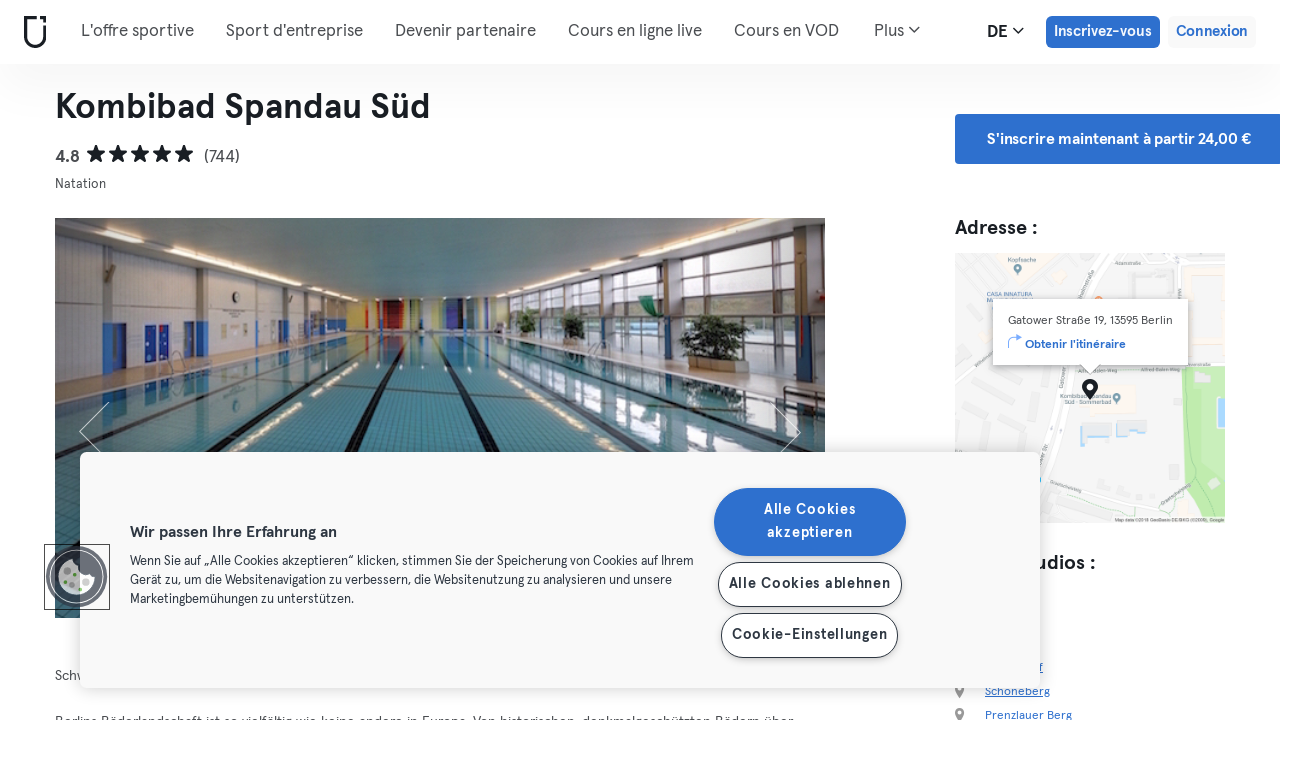

--- FILE ---
content_type: text/html; charset=UTF-8
request_url: https://urbansportsclub.com/fr/venues/kombibad-spandau-sud
body_size: 17583
content:

<!DOCTYPE html>
<html lang="de">
<head>
    <meta charset="utf-8">
    <meta http-equiv="X-UA-Compatible" content="IE=edge">

    <meta name="viewport"
          content="width=device-width, initial-scale=1, minimum-scale=1, maximum-scale=5, user-scalable=yes">
    <meta name="HandheldFriendly" content="true">

    <meta name="description" content="Explorez Kombibad Spandau Süd   et +10 000 centres sportifs en Europe avec un seul abonnement mensuel. Testez à partir de 33€ / mois.">
    <meta name="keywords" content="">
    <meta name="robots" content="index, follow">

    <meta property="og:ttl" content="345600">
    <meta property="og:title" content="Kombibad Spandau Süd   | Urban Sports Club">
    <meta property="og:type" content="">
    <meta property="og:image" content="https://urbansportsclub.com/images/content/facebook-share-image.jpg">
    <meta property="og:description"
          content="Explorez Kombibad Spandau Süd   et +10 000 centres sportifs en Europe avec un seul abonnement mensuel. Testez à partir de 33€ / mois.">

    <meta property="og:url" content="https://urbansportsclub.com/fr/venues/kombibad-spandau-sud">

    <meta property="fb:app_id" content="1801093233241093">

    
    
    <title>Kombibad Spandau Süd   | Urban Sports Club</title>

    <link rel="dns-prefetch" href="//googletagmanager.com/">
    <link rel="dns-prefetch" href="//www.google-analytics.com/">
    <link rel="dns-prefetch" href="//www.facebook.com/">
    <link rel="dns-prefetch" href="//twitter.com/">

    <link rel="preload stylesheet" href="/build/frontend/venue-address.5802447b6bd506cef0ae.css" as="style">
    <!-- Fallback -->
    <link rel="icon" type="image/vnd.microsoft.icon" href="/favicon-dark.ico">

    <link rel="icon" media="(prefers-color-scheme: light)" type="image/vnd.microsoft.icon" href="/favicon-dark.ico">
    <link rel="icon" media="(prefers-color-scheme: dark)" type="image/vnd.microsoft.icon" href="/favicon-light.ico">

    <link rel="icon" media="(prefers-color-scheme: light)" type="image/png" href="/favicon-dark-16x16.png"
          sizes="16x16">
    <link rel="icon" media="(prefers-color-scheme: dark)" type="image/png" href="/favicon-light-16x16.png"
          sizes="16x16">

    <link rel="icon" media="(prefers-color-scheme: light)" type="image/png" href="/favicon-dark-32x32.png"
          sizes="32x32">
    <link rel="icon" media="(prefers-color-scheme: dark)" type="image/png" href="/favicon-light-32x32.png"
          sizes="32x32">

    <!-- Android Devices High Resolution -->
    <link rel="icon" sizes="192x192" href="/android-touch-icon-192x192.png">
    <!-- iPhone X, iPhone 8 Plus, iPhone 7 Plus, iPhone 6s Plus, iPhone 6 Plus -->
    <link rel="apple-touch-icon" sizes="180x180" href="/apple-touch-icon-180x180.png">
    <link rel="apple-touch-icon-precomposed" sizes="180x180" href="/apple-touch-icon-180x180-precomposed.png">
    <!-- iPad, Retina, iOS ≥ 7: -->
    <link rel="apple-touch-icon" sizes="152x152" href="/apple-touch-icon-152x152.png">
    <link rel="apple-touch-icon-precomposed" sizes="152x152" href="/apple-touch-icon-152x152-precomposed.png">
    <!-- iPad, Retina, iOS ≤ 6: -->
    <link rel="apple-touch-icon" sizes="144x144" href="/apple-touch-icon-144x144.png">
    <link rel="apple-touch-icon-precomposed" sizes="144x144" href="/apple-touch-icon-144x144-precomposed.png">
    <!-- iPhone, Retina, iOS ≥ 7: -->
    <link rel="apple-touch-icon" sizes="120x120" href="/apple-touch-icon-120x120.png">
    <link rel="apple-touch-icon-precomposed" sizes="120x120" href="/apple-touch-icon-120x120-precomposed.png">
    <!-- iPhone, Retina, iOS ≤ 6: -->
    <link rel="apple-touch-icon" sizes="114x114" href="/apple-touch-icon-114x114.png">
    <link rel="apple-touch-icon-precomposed" sizes="114x114" href="/apple-touch-icon-114x114-precomposed.png">
    <!-- iPad mini, iPad 1st and 2nd generation, iOS ≥ 7: -->
    <link rel="apple-touch-icon" sizes="76x76" href="/apple-touch-icon-76x76.png">
    <link rel="apple-touch-icon-precomposed" sizes="76x76" href="/apple-touch-icon-76x76-precomposed.png">
    <!-- iPad mini, iPad 1st and 2nd generation, iOS ≤ 6: -->
    <link rel="apple-touch-icon" sizes="72x72" href="/apple-touch-icon-72x72.png">
    <link rel="apple-touch-icon-precomposed" sizes="72x72" href="/apple-touch-icon-72x72-precomposed.png">
    <!-- Old iPhone -->
    <link rel="apple-touch-icon" sizes="60x60" href="/apple-touch-icon-60x60.png">
    <link rel="apple-touch-icon-precomposed" sizes="60x60" href="/apple-touch-icon-60x60-precomposed.png">
    <!-- iPhone (first generation or 2G), iPhone 3G, iPhone 3GS -->
    <link rel="apple-touch-icon" sizes="57x57" href="/apple-touch-icon-57x57.png">
    <link rel="apple-touch-icon-precomposed" sizes="57x57" href="/apple-touch-icon-57x57-precomposed.png">
    <!-- Non-Retina iPhone, iPod Touch and Android 2.1+: -->
    <link rel="apple-touch-icon" href="/apple-touch-icon.png">
    <link rel="apple-touch-icon-precomposed" href="/apple-touch-icon-precomposed.png">

            <link rel="canonical" href="https://urbansportsclub.com/de/venues/kombibad-spandau-sud">
    
    
    
                        <link rel="alternate" hreflang="en"
                  href="https://urbansportsclub.com/en/venues/kombibad-spandau-sud">
                                <link rel="alternate" hreflang="de"
                  href="https://urbansportsclub.com/de/venues/kombibad-spandau-sud">
                            <link rel="alternate" hreflang="x-default"
                      href="https://urbansportsclub.com/de/venues/kombibad-spandau-sud">
                                <link rel="alternate" hreflang="fr"
                  href="https://urbansportsclub.com/fr/venues/kombibad-spandau-sud">
                                <link rel="alternate" hreflang="pt"
                  href="https://urbansportsclub.com/pt/venues/kombibad-spandau-sud">
                                <link rel="alternate" hreflang="es"
                  href="https://urbansportsclub.com/es/venues/kombibad-spandau-sud">
                                <link rel="alternate" hreflang="nl"
                  href="https://urbansportsclub.com/nl/venues/kombibad-spandau-sud">
                        
    
<!-- OneTrust Cookies Consent Notice start for urbansportsclub.com -->
<script nonce="2ab37da5f1c04c96d537a8a634200a82" src="https://cdn.cookielaw.org/consent/8fa64c9d-3fb5-49f2-aaf1-fe359812a4d1/otSDKStub.js" data-document-language="true" type="text/javascript"
  charset="UTF-8" data-domain-script="8fa64c9d-3fb5-49f2-aaf1-fe359812a4d1" integrity="sha384-adXjJKqDSJ1e6/jG8fvZt72ggEdDavTi3oOS6eWAI78f6SliK4hgJJtH0fu9Uf9Y"
  crossorigin="anonymous"></script>
<script nonce="2ab37da5f1c04c96d537a8a634200a82" type="text/javascript">
function OptanonWrapper() {}
</script>
<!-- OneTrust Cookies Consent Notice end for urbansportsclub.com -->

    
    <!--[if lt IE 9]>
    <script src="/js/lib/aight.min.js" nonce="2ab37da5f1c04c96d537a8a634200a82"></script>
    <script src="/js/lib/respond.1.4.2.min.js" nonce="2ab37da5f1c04c96d537a8a634200a82"></script>
    <![endif]-->

    
    
    <!-- Segment's OneTrust Consent Wrapper -->
    <script nonce="2ab37da5f1c04c96d537a8a634200a82" data-nonce="2ab37da5f1c04c96d537a8a634200a82" src="https://cdn.jsdelivr.net/npm/@segment/analytics-consent-wrapper-onetrust@latest/dist/umd/analytics-onetrust.umd.js"></script>

    <!-- Segment -->
    <script nonce="2ab37da5f1c04c96d537a8a634200a82" data-nonce="2ab37da5f1c04c96d537a8a634200a82">
        !function(){var i="analytics",analytics=window[i]=window[i]||[];if(!analytics.initialize)if(analytics.invoked)window.console&&console.error&&console.error("Segment snippet included twice.");else{analytics.invoked=!0;analytics.methods=["trackSubmit","trackClick","trackLink","trackForm","pageview","identify","reset","group","track","ready","alias","debug","page","screen","once","off","on","addSourceMiddleware","addIntegrationMiddleware","setAnonymousId","addDestinationMiddleware","register"];analytics.factory=function(e){return function(){if(window[i].initialized)return window[i][e].apply(window[i],arguments);var n=Array.prototype.slice.call(arguments);if(["track","screen","alias","group","page","identify"].indexOf(e)>-1){var c=document.querySelector("link[rel='canonical']");n.push({__t:"bpc",c:c&&c.getAttribute("href")||void 0,p:location.pathname,u:location.href,s:location.search,t:document.title,r:document.referrer})}n.unshift(e);analytics.push(n);return analytics}};for(var n=0;n<analytics.methods.length;n++){var key=analytics.methods[n];analytics[key]=analytics.factory(key)}analytics.load=function(key,n){var t=document.createElement("script");t.type="text/javascript";t.async=!0;t.setAttribute("data-global-segment-analytics-key",i);t.src="https://cdn.segment.com/analytics.js/v1/" + key + "/analytics.min.js";var r=document.getElementsByTagName("script")[0];r.parentNode.insertBefore(t,r);analytics._loadOptions=n};analytics._writeKey="hzMwLCJ53OM7sb2YdCXV7jlXigssGoLF";;analytics.SNIPPET_VERSION="5.2.0";
            withOneTrust(analytics, { consentModel: () => 'opt-out' }).load("hzMwLCJ53OM7sb2YdCXV7jlXigssGoLF");
            analytics.ready(function() {
                analytics.addSourceMiddleware(function({ payload, next }) {
                    payload.obj.context.ip = '0.0.0.0';
                    next(payload);
                });
            });
            analytics.page();
        }}();
    </script>
    <!-- End Segment -->

    <script nonce="2ab37da5f1c04c96d537a8a634200a82">
        (function() {
            const nonce = "2ab37da5f1c04c96d537a8a634200a82";
            if (!nonce) return;

            const observer = new MutationObserver((mutations) => {
                mutations.forEach((mutation) => {
                    mutation.addedNodes.forEach((node) => {
                        if (
                            node.nodeType === 1 &&
                            node.tagName === "SCRIPT" &&
                            !node.hasAttribute("nonce")
                        ) {
                            node.setAttribute("nonce", nonce);
                        }
                    });
                });
            });

            observer.observe(document.head, { childList: true, subtree: true });
            observer.observe(document.documentElement || document.body, { childList: true, subtree: true });
        })();
    </script>

    </head>
<body id="venue-address"
      class="venue-address-dispatcher venue-address-landingPage active"
      data-modules="carousel modal header navmenu anchors language-switch storage login tracking booking search search-controls pagination empty-snippet"
      data-now="2026-01-20T23:31:51+00:00"
      data-locale="fr_FR"
      data-cookies-max-expires="3650"
      data-locale-persistent="uri"      data-country-code="DE"
>
    <!-- Google Tag Manager (noscript) -->
    <noscript>
        <iframe
            src="//www.googletagmanager.com/ns.html?id=GTM-53VTB4R"
            height="0" width="0" style="display:none;visibility:hidden"></iframe>
    </noscript>
    <!-- End Google Tag Manager -->






<!-- Always render banner (hidden), JavaScript will show it when needed -->
<div class="usc-payment-error-alert alert" role="alert" style="display: none;">
    <p class="usc-payment-error-alert__message">
            </p>
    <button class="usc-payment-error-alert__dismiss-button modal-close" type="button" aria-label="Close">
        <span class="sr-only">Fermer</span>
    </button>
</div>









<nav class="smm-navbar navbar navbar-default mobile sticky ">
    
    <div class="container-fluid ">
        <div class="smm-navbar__navbar-header navbar-header">
                            <button type="button" class="smm-navbar__navbar-toggle navbar-toggle"
                        data-toggle="offcanvas"
                        data-target=".smm-navmenu"
                        data-placement="left">
                                            <img src="/images/header/logo-dark.svg" alt="Urban Sports Club Logo">
                                        <img src="/images/header/menu-dark.svg"
                         alt="Urban Sports Club Menu Logo">
                </button>
            
            
                            <a class="smm-header__menu-link usc-button-rebrand usc-button-rebrand--small usc-button-rebrand--main sign-up"
                   href="/fr/prices"
                   data-statsig-event="{&quot;name&quot;:&quot;button_clicked&quot;,&quot;value&quot;:&quot;signup_venue_detail&quot;}"
                >
                    Inscrivez-vous                </a>
            
            
    <div class="usc-language-switch">
        <button class="usc-language-switch__language-link" aria-label="Sélecteur de langue, DE" aria-expanded="false" aria-haspopup="menu">
            de            <i class="fa fa-angle-down" aria-hidden="true"></i>
        </button>

        <ul class="usc-language-switch__menu">
                            <li class="usc-language-switch__menu-item">
                    <a class="usc-language-switch__menu-item-link"
                       href="https://urbansportsclub.com/en/venues/kombibad-spandau-sud"
                       data-locale="en">
                        en                    </a>
                </li>
                            <li class="usc-language-switch__menu-item">
                    <a class="usc-language-switch__menu-item-link"
                       href="https://urbansportsclub.com/de/venues/kombibad-spandau-sud"
                       data-locale="de">
                        de                    </a>
                </li>
                            <li class="usc-language-switch__menu-item">
                    <a class="usc-language-switch__menu-item-link selected"
                       href="https://urbansportsclub.com/fr/venues/kombibad-spandau-sud"
                       data-locale="fr">
                        fr                    </a>
                </li>
                            <li class="usc-language-switch__menu-item">
                    <a class="usc-language-switch__menu-item-link"
                       href="https://urbansportsclub.com/pt/venues/kombibad-spandau-sud"
                       data-locale="pt">
                        pt                    </a>
                </li>
                            <li class="usc-language-switch__menu-item">
                    <a class="usc-language-switch__menu-item-link"
                       href="https://urbansportsclub.com/es/venues/kombibad-spandau-sud"
                       data-locale="es">
                        es                    </a>
                </li>
                            <li class="usc-language-switch__menu-item">
                    <a class="usc-language-switch__menu-item-link"
                       href="https://urbansportsclub.com/nl/venues/kombibad-spandau-sud"
                       data-locale="nl">
                        nl                    </a>
                </li>
                    </ul>
    </div>
        </div>
    </div>
</nav>

<nav class="smm-navmenu navmenu navmenu-default navmenu-fixed-left offcanvas" role="navigation">
            <a class="smm-navmenu__navmenu-brand navmenu-brand"
           href="/fr/#intro">
            <span class="smm-navmenu__navmenu-brand-content">
                Accueil            </span>
        </a>
    
    
                        <ul class="smm-navmenu__nav nav navmenu-nav">
                <li class="smm-navmenu__menu-item">
                    <a class="smm-navmenu__menu-link"
                       href="/fr/venues"
                    >
                        L&#039;offre sportive                    </a>
                </li>
                <li class="smm-navmenu__menu-item">
                    <a class="smm-navmenu__menu-link"
                       href="https://corporate.urbansportsclub.com/fr">
                        Sport d&#039;entreprise                    </a>
                </li>
                                    <li class="smm-navmenu__menu-item">
                        <a class="smm-navmenu__menu-link"
                        href="https://partners.urbansportsclub.com/fr">
                            Devenir partenaire                        </a>
                    </li>
                    <li class="smm-navmenu__menu-item">
                        <a class="smm-navmenu__menu-link"
                        href="/fr/online-courses">
                            Cours en ligne live                        </a>
                    </li>
                                <li class="smm-navmenu__menu-item">
                    <a class="smm-navmenu__menu-link"
                        href="/fr/videos">
                            Cours en VOD                    </a>
                </li>
                <li class="smm-navmenu__menu-item">
                    <a class="smm-navmenu__menu-link" target="_blank"
                       href="https://shop.urbansportsclub.com">
                        Cartes cadeaux &amp; Shop                    </a>
                </li>
                <li class="smm-navmenu__menu-item">
                    <a class="smm-navmenu__menu-link" target="_blank"
                        href="https://blog.urbansportsclub.com/fr-fr/">
                            Blog                    </a>
                </li>
            </ul>
        
        <ul class="smm-navmenu__nav nav navmenu-nav">
                            <li class="smm-navmenu__menu-item">
                    <a class="smm-navmenu__menu-link"
                       href="/fr/prices">
                        Inscrivez-vous                    </a>
                </li>
            
                            <li class="smm-navmenu__menu-item login">
                    <a class="smm-navmenu__menu-link"
                       href="/fr/login">
                        Connexion                    </a>
                </li>
                    </ul>
    </nav>

<div class="modal fade" id="modal-navmenu" role="dialog">
    <div class="modal-dialog"></div>
</div>

<header
    class="smm-header desktop  ">
    
    <div class="container">
        <a class="smm-header__brand-link" aria-label="Accueil" href="/fr/#intro">
            <span class="smm-logo dark"></span>
        </a>

        <ul class="smm-header__menu left">
            
                                                <li class="smm-header__menu-item">
                        <a class="smm-header__menu-link"
                           href="/fr/venues"
                                                    >
                            L&#039;offre sportive                        </a>
                    </li>
                    <li class="smm-header__menu-item">
                        <a class="smm-header__menu-link"
                           href="https://corporate.urbansportsclub.com/fr">
                            Sport d&#039;entreprise                        </a>
                    </li>
                            
                            <li class="smm-header__menu-item">
                    <a class="smm-header__menu-link"
                       href="https://partners.urbansportsclub.com/fr">
                        Devenir partenaire                    </a>
                </li>
            
                            <li class="smm-header__menu-item">
                    <a class="smm-header__menu-link"
                       href="/fr/online-courses">
                        Cours en ligne live                    </a>
                </li>
            
                            <li class="smm-header__menu-item">
                    <a class="smm-header__menu-link"
                       href="/fr/videos">
                        Cours en VOD                    </a>
                </li>
            
                            <li class="smm-header__menu-item">
                    <a class="smm-header__menu-link" target="_blank"
                       href="https://shop.urbansportsclub.com">
                        Cartes cadeaux &amp; Shop                    </a>
                </li>
            
            
                            <li class="smm-header__menu-item">
                    <a class="smm-header__menu-link" target="_blank"
                       href="https://blog.urbansportsclub.com/fr-fr/">
                        Blog                    </a>
                </li>
            
        </ul>

                    
<div class="usc-nav-more">
    <a href="javascript:void(0);"
        class="smm-header__menu-link usc-nav-more__link">
        Plus        <i class="fa fa-angle-down" aria-hidden="true"></i>
    </a>

    <ul class="usc-nav-more__menu">

    </ul>
</div>
        
        <ul class="smm-header__menu right">
            <li class="smm-header__menu-item language-switch">
                
    <div class="usc-language-switch">
        <button class="usc-language-switch__language-link" aria-label="Sélecteur de langue, DE" aria-expanded="false" aria-haspopup="menu">
            de            <i class="fa fa-angle-down" aria-hidden="true"></i>
        </button>

        <ul class="usc-language-switch__menu">
                            <li class="usc-language-switch__menu-item">
                    <a class="usc-language-switch__menu-item-link"
                       href="https://urbansportsclub.com/en/venues/kombibad-spandau-sud"
                       data-locale="en">
                        en                    </a>
                </li>
                            <li class="usc-language-switch__menu-item">
                    <a class="usc-language-switch__menu-item-link"
                       href="https://urbansportsclub.com/de/venues/kombibad-spandau-sud"
                       data-locale="de">
                        de                    </a>
                </li>
                            <li class="usc-language-switch__menu-item">
                    <a class="usc-language-switch__menu-item-link selected"
                       href="https://urbansportsclub.com/fr/venues/kombibad-spandau-sud"
                       data-locale="fr">
                        fr                    </a>
                </li>
                            <li class="usc-language-switch__menu-item">
                    <a class="usc-language-switch__menu-item-link"
                       href="https://urbansportsclub.com/pt/venues/kombibad-spandau-sud"
                       data-locale="pt">
                        pt                    </a>
                </li>
                            <li class="usc-language-switch__menu-item">
                    <a class="usc-language-switch__menu-item-link"
                       href="https://urbansportsclub.com/es/venues/kombibad-spandau-sud"
                       data-locale="es">
                        es                    </a>
                </li>
                            <li class="usc-language-switch__menu-item">
                    <a class="usc-language-switch__menu-item-link"
                       href="https://urbansportsclub.com/nl/venues/kombibad-spandau-sud"
                       data-locale="nl">
                        nl                    </a>
                </li>
                    </ul>
    </div>
            </li>

                                                <li class="smm-header__menu-item sign-up">
                        <a class="smm-header__menu-link usc-button-rebrand usc-button-rebrand--small usc-button-rebrand--main sign-up"
                           href="/fr/prices">
                                                            Inscrivez-vous                                                    </a>
                                                    <a class="smm-header__menu-link sign-up usc-button-rebrand usc-button-rebrand--small usc-button-rebrand--main free-trial-sign-up"
                               href="/fr/prices">
                                Essai gratuit                            </a>
                                            </li>
                
                                    <li class="smm-header__menu-item login">
                        <a class="usc-button-rebrand usc-button-rebrand--medium usc-button-rebrand--dim smm-header__menu-link login"
                           href="#modal-login" data-toggle="modal"
                           data-target="#modal-login"
                            >
                            Connexion                        </a>
                    </li>
                                    </ul>

            </div>
</header>



<script type="application/ld+json" nonce="2ab37da5f1c04c96d537a8a634200a82">
    {
        "@context": "http://schema.org",
        "@type": "LocalBusiness",
        "name": "Kombibad Spandau Süd",
        "description": "Berlins Bäderlandschaft ist so vielfältig wie keine andere in Europa. Von historischen, denkmalgeschützten Bädern über funktionale Schwimmhallen bis hin zu Leistungssportanlagen für Schwimm-Europa- und Weltmeisterschaften; und nicht zuletzt das legendäre Strandbad Wannsee - das größte Freibad Europas. Ein Besuch der Berliner Bäder hat viele Gründe - von der sportlichen Fitness über die Gesundheitsförderung bis hin zum Freizeitspaß mit Freunden und Familie. Mehr als 6 Millionen Besuche zählen die Berliner Bäder durchschnittlich pro Jahr für Sport, Spaß, Gesundheit und Entspannung. Unser Kernangebot Schwimmen wird ergänzt durch Saunaangebote, breit gefächertes Aquakurs-Angebot und unseren Schwimmunterricht für Kinder und Erwachsene. Unser Netzwerk mit mehr als 60 über die ganze Stadt verteilten Bädern bildet die Grundlage unserer Angebote von sportlichem Schwimmen über Freizeit- und Spaßbaden bis hin zu Gesundheit und Bewegung für ein optimales Versorgungsnetz mit einem vielseitigen Leistungsspektrum für die unterschiedlichen Interessen unserer Besucher und Besucherinnen. Unser Ziel ist die Entwicklung attraktiver Angebote, die den unterschiedlichen Bedürfnissen Rechnung tragen, damit eine Bäderlandschaft entsteht, die für alle Berliner und Berlinerinnen attraktiv ist.",
        "address": {
            "@type": "PostalAddress",
            "addressLocality": "Berlin, Germany",
            "addressCountry": "Germany",
            "postalCode": "13595",
            "streetAddress": "Gatower Straße 19"
        },
        "telephone": "+49 30 22190011",
        "geo": {
            "@type": "GeoCoordinates",
            "latitude": "52.51904",
            "longitude": "13.18754"
        },
        "priceRange": "-",
        "image": "https://storage.googleapis.com/download/storage/v1/b/usc-pro-uscweb-live-media/o/venues%2Foriginal_640x427_25773_kb_spandau_s__d_halle_schwimmerbecken_02_kopie.jpg?generation=1751636797241668&amp;alt=media"
    }

</script>

<main>
    <div class="container" id="studio-info-container">
    <div class="row">
        <div class="col-md-8">
            <h1>Kombibad Spandau Süd</h1>

            <div class="usc-studio-status-wrapper">
                
                
                            </div>

            <div class="rating">
            <span class="rating__score">4.8</span>
        <div class="rating__stars">
                                <img
                class="rating__starts_star"
                src="/images/star-black.svg"
                alt="Étoile"/>
                                <img
                class="rating__starts_star"
                src="/images/star-black.svg"
                alt="Étoile"/>
                                <img
                class="rating__starts_star"
                src="/images/star-black.svg"
                alt="Étoile"/>
                                <img
                class="rating__starts_star"
                src="/images/star-black.svg"
                alt="Étoile"/>
                                <img
                class="rating__starts_star"
                src="/images/star-black.svg"
                alt="Étoile"/>
            </div>
    <span class="rating__votes">
        (744)    </span>
</div>

                            <div class="disciplines">
                    Natation                </div>
                    </div>

                    <div class="hidden-xs hidden-sm col-md-3 col-md-offset-1">
                <a class="btn btn-primary" role="button"
                   href="/fr/prices">
                    S&#039;inscrire maintenant à partir 24,00 €                </a>
            </div>
            </div>

    <div class="row">
        <div class="col-md-8">
            <div id='studio-carousel' class='studio-carousel carousel slide' data-ride='carousel'>
                <div class='carousel-inner' role='listbox' aria-label="Images du studio">
                                            <div class='studio-carousel-item item text-center active'>
                            <img class="studio-carousel-image hidden"
                                 data-src="https://storage.googleapis.com/download/storage/v1/b/usc-pro-uscweb-live-media/o/venues%2FvenueHome_1024x576_25773_kb_spandau_s__d_halle_schwimmerbecken_02_kopie.jpg?generation=1751636796905273&amp;alt=media"
                                 data-slide="0"
                                 alt="Kombibad Spandau Süd"
                                 title="Kombibad Spandau Süd">
                            <span class="studio-carousel-lazy-image"></span>
                        </div>
                                            <div class='studio-carousel-item item text-center '>
                            <img class="studio-carousel-image hidden"
                                 data-src="https://storage.googleapis.com/download/storage/v1/b/usc-pro-uscweb-live-media/o/venues%2FvenueHome_1024x576_25779_kb_spandau_s__d_halle_sprungbecken_02.jpg?generation=1751636797632673&amp;alt=media"
                                 data-slide="1"
                                 alt="Kombibad Spandau Süd"
                                 title="Kombibad Spandau Süd">
                            <span class="studio-carousel-lazy-image"></span>
                        </div>
                                            <div class='studio-carousel-item item text-center '>
                            <img class="studio-carousel-image hidden"
                                 data-src="https://storage.googleapis.com/download/storage/v1/b/usc-pro-uscweb-live-media/o/venues%2FvenueHome_1024x576_25791_spandau_s__d_au__en_08_kopie.jpg?generation=1751636797887130&amp;alt=media"
                                 data-slide="2"
                                 alt="Kombibad Spandau Süd"
                                 title="Kombibad Spandau Süd">
                            <span class="studio-carousel-lazy-image"></span>
                        </div>
                                    </div>
                                    <a class='left carousel-control' href='#studio-carousel' data-slide='prev' aria-label="Précédent">
                        <span class='glyphicon glyphicon-chevron-left'></span>
                    </a>
                    <a class='right carousel-control' href='#studio-carousel' data-slide='next' aria-label="Suivant">
                        <span class='glyphicon glyphicon-chevron-right'></span>
                    </a>
                    <ol class='carousel-indicators'>
                                                    <li data-target='#studio-carousel'
                                data-slide-to='0' class='active'><br>
                            </li>
                                                    <li data-target='#studio-carousel'
                                data-slide-to='1' ><br>
                            </li>
                                                    <li data-target='#studio-carousel'
                                data-slide-to='2' ><br>
                            </li>
                                            </ol>
                
                            </div>

            <p class="description">
                                    <span>Schwimmen in ganz Berlin - über 50 Bäder erwarten dich</span>
                
                                    <span>Berlins Bäderlandschaft ist so vielfältig wie keine andere in Europa. Von historischen, denkmalgeschützten Bädern über funktionale Schwimmhallen bis hin zu Leistungssportanlagen für Schwimm-Europa- und Weltmeisterschaften; und nicht zuletzt das legendäre Strandbad Wannsee - das größte Freibad Europas.

Ein Besuch der Berliner Bäder hat viele Gründe  - von der sportlichen Fitness über die Gesundheitsförderung bis hin zum Freizeitspaß mit Freunden und Familie. Mehr als 6 Millionen Besuche zählen die Berliner Bäder durchschnittlich pro Jahr für Sport, Spaß, Gesundheit und Entspannung. Unser Kernangebot Schwimmen wird ergänzt durch Saunaangebote, breit gefächertes Aquakurs-Angebot und unseren Schwimmunterricht für Kinder und Erwachsene.

Unser Netzwerk mit mehr als 60 über die ganze Stadt verteilten Bädern bildet die Grundlage unserer Angebote von sportlichem Schwimmen über Freizeit- und Spaßbaden bis hin zu Gesundheit und Bewegung für ein optimales Versorgungsnetz mit einem vielseitigen Leistungsspektrum für die unterschiedlichen Interessen unserer Besucher und Besucherinnen.

Unser Ziel ist die Entwicklung attraktiver Angebote, die den unterschiedlichen Bedürfnissen Rechnung tragen, damit eine Bäderlandschaft entsteht, die für alle Berliner und Berlinerinnen attraktiv ist.</span>
                            </p>
        </div>

        <div class="col-md-3 col-md-offset-1">
            <div class="studio-info-section">
                <h2>Adresse :</h2>

                
<div class="usc-studio-map">
    <div class="usc-google-map" data-static-map-urls='[{&quot;width&quot;:640,&quot;url&quot;:&quot;https:\/\/storage.googleapis.com\/download\/storage\/v1\/b\/usc-pro-uscweb-live-media\/o\/maps%2FstaticMapSmall_640x640_berlin_757_kombibad-spandau-sued_1545139681232619.png?generation=1752044344947889&amp;alt=media&quot;},{&quot;width&quot;:1280,&quot;url&quot;:&quot;https:\/\/storage.googleapis.com\/download\/storage\/v1\/b\/usc-pro-uscweb-live-media\/o\/maps%2FstaticMapMedium_1280x1280_berlin_757_kombibad-spandau-sued_1545139681232619.png?generation=1752044344912913&amp;alt=media&quot;}]'></div>

    <span class="usc-map-marker"
          data-full-address="Gatower Straße 19, 13595 Berlin">
    </span>

    
<div class="smm-info-window">
    <p class="smm-info-window__text"></p>

    <a class="smm-info-window__directions-link" href="#" target="_blank">
        <span class="smm-info-window__directions-icon"></span>
        <span>Obtenir l&#039;itinéraire</span>
    </a>
</div>
</div>
            </div>

                            <div class="studio-info-section">
                    <h2>Autres studios :</h2>

                                                <p class="hint indent">
                                <span class="studio-info-icon address"></span>
                                <a href="/fr/venues/schwimmhalle-huttenweg">
                                                                            Dahlem                                                                    </a>
                            </p>
                                                    <p class="hint indent">
                                <span class="studio-info-icon address"></span>
                                <a href="/fr/venues/stadtbad-neukolln">
                                                                            Neukölln                                                                    </a>
                            </p>
                                                    <p class="hint indent">
                                <span class="studio-info-icon address"></span>
                                <a href="/fr/venues/kombibad-gropiusstadt">
                                                                            Buckow                                                                    </a>
                            </p>
                                                    <p class="hint indent">
                                <span class="studio-info-icon address"></span>
                                <a href="/fr/venues/stadtbad-tempelhof">
                                                                            Tempelhof                                                                    </a>
                            </p>
                                                    <p class="hint indent">
                                <span class="studio-info-icon address"></span>
                                <a href="/fr/venues/sport-und-lehrschwimmhalle-schoneberg">
                                                                            Schöneberg                                                                    </a>
                            </p>
                                                    <p class="hint indent">
                                <span class="studio-info-icon address"></span>
                                <a href="/fr/venues/schwimmhalle-ernst-thalmann-park">
                                                                            Prenzlauer Berg                                                                    </a>
                            </p>
                                                    <p class="hint indent">
                                <span class="studio-info-icon address"></span>
                                <a href="/fr/venues/schwimmhalle-baumschulenweg">
                                                                            Treptow                                                                    </a>
                            </p>
                                                    <p class="hint indent">
                                <span class="studio-info-icon address"></span>
                                <a href="/fr/venues/stadtbad-charlottenburg-alte-halle">
                                                                            Charlottenburg                                                                    </a>
                            </p>
                                                    <p class="hint indent">
                                <span class="studio-info-icon address"></span>
                                <a href="/fr/venues/stadtbad-spandau-nord">
                                                                            Spandau                                                                    </a>
                            </p>
                                                    <p class="hint indent">
                                <span class="studio-info-icon address"></span>
                                <a href="/fr/venues/schwimmhalle-kaulsdorf">
                                                                            Kaulsdorf                                                                    </a>
                            </p>
                                                    <p class="hint indent">
                                <span class="studio-info-icon address"></span>
                                <a href="/fr/venues/schwimmhalle-helene-weigel-platz">
                                                                            Marzahn                                                                    </a>
                            </p>
                                                    <p class="hint indent">
                                <span class="studio-info-icon address"></span>
                                <a href="/fr/venues/schwimmhalle-buch">
                                                                            Buch                                                                    </a>
                            </p>
                                                    <p class="hint indent">
                                <span class="studio-info-icon address"></span>
                                <a href="/fr/venues/schwimm-und-sprunghalle-im-europasportpark">
                                                                            Prenzlauer Berg                                                                    </a>
                            </p>
                                                    <p class="hint indent">
                                <span class="studio-info-icon address"></span>
                                <a href="/fr/venues/kleine-schwimmhalle-wuhlheide">
                                                                            Oberschöneweide                                                                    </a>
                            </p>
                                                    <p class="hint indent">
                                <span class="studio-info-icon address"></span>
                                <a href="/fr/venues/strandbad-wannsee">
                                                                            Wannsee                                                                    </a>
                            </p>
                                                    <p class="hint indent">
                                <span class="studio-info-icon address"></span>
                                <a href="/fr/venues/stadtbad-charlottenburg-neue-halle">
                                                                            Charlottenburg                                                                    </a>
                            </p>
                                                    <p class="hint indent">
                                <span class="studio-info-icon address"></span>
                                <a href="/fr/venues/sommerbad-am-insulaner">
                                                                            Steglitz                                                                    </a>
                            </p>
                                                    <p class="hint indent">
                                <span class="studio-info-icon address"></span>
                                <a href="/fr/venues/sommerbad-wuhlheide">
                                                                            Oberschöneweide                                                                    </a>
                            </p>
                                                    <p class="hint indent">
                                <span class="studio-info-icon address"></span>
                                <a href="/fr/venues/sommerbad-wilmersdorf">
                                                                            Schmargendorf                                                                    </a>
                            </p>
                                                    <p class="hint indent">
                                <span class="studio-info-icon address"></span>
                                <a href="/fr/venues/sommerbad-staaken-west">
                                                                            Spandau                                                                    </a>
                            </p>
                                                    <p class="hint indent">
                                <span class="studio-info-icon address"></span>
                                <a href="/fr/venues/sommerbad-pankow">
                                                                            Pankow                                                                    </a>
                            </p>
                                                    <p class="hint indent">
                                <span class="studio-info-icon address"></span>
                                <a href="/fr/venues/sommerbad-olympiastadion">
                                                                            Charlottenburg                                                                    </a>
                            </p>
                                                    <p class="hint indent">
                                <span class="studio-info-icon address"></span>
                                <a href="/fr/venues/sommerbad-neukolln">
                                                                            Neukölln                                                                    </a>
                            </p>
                                                    <p class="hint indent">
                                <span class="studio-info-icon address"></span>
                                <a href="/fr/venues/sommerbad-mariendorf">
                                                                            Mariendorf                                                                    </a>
                            </p>
                                                    <p class="hint indent">
                                <span class="studio-info-icon address"></span>
                                <a href="/fr/venues/sommerbad-kreuzberg">
                                                                            Kreuzberg                                                                    </a>
                            </p>
                                                    <p class="hint indent">
                                <span class="studio-info-icon address"></span>
                                <a href="/fr/venues/sommerbad-humboldthain">
                                                                            Wedding                                                                    </a>
                            </p>
                                                    <p class="hint indent">
                                <span class="studio-info-icon address"></span>
                                <a href="/fr/venues/schwimmhalle-thomas-mann-strasse">
                                                                            Prenzlauer Berg                                                                    </a>
                            </p>
                                                    <p class="hint indent">
                                <span class="studio-info-icon address"></span>
                                <a href="/fr/venues/schwimmhalle-kreuzberg">
                                                                            Kreuzberg                                                                    </a>
                            </p>
                                                    <p class="hint indent">
                                <span class="studio-info-icon address"></span>
                                <a href="/fr/venues/sauna-in-der-schwimmhalle-kaulsdorf">
                                                                            Marzahn                                                                    </a>
                            </p>
                                                    <p class="hint indent">
                                <span class="studio-info-icon address"></span>
                                <a href="/fr/venues/sauna-in-der-schwimmhalle-anton-saefkow-platz">
                                                                            Lichtenberg                                                                    </a>
                            </p>
                                                    <p class="hint indent">
                                <span class="studio-info-icon address"></span>
                                <a href="/fr/venues/sauna-in-der-schwimmhalle-allendeviertel">
                                                                            Köpenick                                                                    </a>
                            </p>
                                                    <p class="hint indent">
                                <span class="studio-info-icon address"></span>
                                <a href="/fr/venues/sauna-im-stadtbad-neuklln">
                                                                            Neukölln                                                                    </a>
                            </p>
                                                    <p class="hint indent">
                                <span class="studio-info-icon address"></span>
                                <a href="/fr/venues/paracelsus-bad">
                                                                            Reinickendorf                                                                    </a>
                            </p>
                                                    <p class="hint indent">
                                <span class="studio-info-icon address"></span>
                                <a href="/fr/venues/kombibad-mariendorf">
                                                                            Mariendorf                                                                    </a>
                            </p>
                                                    <p class="hint indent">
                                <span class="studio-info-icon address"></span>
                                <a href="/fr/venues/kinderbad-monbijou">
                                                                            Mitte                                                                    </a>
                            </p>
                                                    <p class="hint indent">
                                <span class="studio-info-icon address"></span>
                                <a href="/fr/venues/kinderbad-marzahn-platsch">
                                                                            Marzahn                                                                    </a>
                            </p>
                                                    <p class="hint indent">
                                <span class="studio-info-icon address"></span>
                                <a href="/fr/venues/sauna-in-der-schwimmhalle-ernst-thlmann-park">
                                                                            Gesundbrunnen                                                                    </a>
                            </p>
                                                    <p class="hint indent">
                                <span class="studio-info-icon address"></span>
                                <a href="/fr/venues/sauna-in-der-schwimmhalle-helene-weigel-platz">
                                                                            Lichtenberg                                                                    </a>
                            </p>
                                                    <p class="hint indent">
                                <span class="studio-info-icon address"></span>
                                <a href="/fr/venues/sauna-in-der-schwimmhalle-sewanstrae">
                                                                            Karlshorst                                                                    </a>
                            </p>
                                                    <p class="hint indent">
                                <span class="studio-info-icon address"></span>
                                <a href="/fr/venues/sauna-in-der-schwimmhalle-fischerinsel">
                                                                            Mitte                                                                    </a>
                            </p>
                                                    <p class="hint indent">
                                <span class="studio-info-icon address"></span>
                                <a href="/fr/venues/sauna-in-der-schwimmhalle-buch">
                                                                            Karow                                                                    </a>
                            </p>
                                                    <p class="hint indent">
                                <span class="studio-info-icon address"></span>
                                <a href="/fr/venues/sauna-im-stadtbad-wilmersdorf-l">
                                                                            Wilmersdorf                                                                    </a>
                            </p>
                                                    <p class="hint indent">
                                <span class="studio-info-icon address"></span>
                                <a href="/fr/venues/sauna-im-stadtbad-lankwitz">
                                                                            Lankwitz                                                                    </a>
                            </p>
                                                    <p class="hint indent">
                                <span class="studio-info-icon address"></span>
                                <a href="/fr/venues/stadtbad-wilmersdorf-ii">
                                                                            Wilmersdorf                                                                    </a>
                            </p>
                                                    <p class="hint indent">
                                <span class="studio-info-icon address"></span>
                                <a href="/fr/venues/schwimmhalle-zingster-strasse">
                                                                            Hohenschönhausen                                                                    </a>
                            </p>
                                                    <p class="hint indent">
                                <span class="studio-info-icon address"></span>
                                <a href="/fr/venues/stadtbad-markisches-viertel">
                                                                            Wittenau                                                                    </a>
                            </p>
                                                    <p class="hint indent">
                                <span class="studio-info-icon address"></span>
                                <a href="/fr/venues/schwimmhalle-allendeviertel">
                                                                            Köpenick                                                                    </a>
                            </p>
                                                    <p class="hint indent">
                                <span class="studio-info-icon address"></span>
                                <a href="/fr/venues/schwimmhalle-sewanstrasse">
                                                                            Friedrichsfelde                                                                    </a>
                            </p>
                                                    <p class="hint indent">
                                <span class="studio-info-icon address"></span>
                                <a href="/fr/venues/schwimmhalle-anton-saefkow-platz">
                                                                            Lichtenberg                                                                    </a>
                            </p>
                                                    <p class="hint indent">
                                <span class="studio-info-icon address"></span>
                                <a href="/fr/venues/schwimmhalle-fischerinsel">
                                                                            Mitte                                                                    </a>
                            </p>
                                                    <p class="hint indent">
                                <span class="studio-info-icon address"></span>
                                <a href="/fr/venues/schwimmhalle-finckensteinallee">
                                                                            Steglitz                                                                    </a>
                            </p>
                                                    <p class="hint indent">
                                <span class="studio-info-icon address"></span>
                                <a href="/fr/venues/stadtbad-mitte">
                                                                            Mitte                                                                    </a>
                            </p>
                                                    <p class="hint indent">
                                <span class="studio-info-icon address"></span>
                                <a href="/fr/venues/stadtbad-wilmersdorf-i">
                                                                            Wilmersdorf                                                                    </a>
                            </p>
                                                    <p class="hint indent">
                                <span class="studio-info-icon address"></span>
                                <a href="/fr/venues/stadtbad-lankwitz">
                                                                            Lankwitz                                                                    </a>
                            </p>
                                                    <p class="hint indent">
                                <span class="studio-info-icon address"></span>
                                <a href="/fr/venues/stadtbad-tiergarten">
                                                                            Tiergarten                                                                    </a>
                            </p>
                                                    <p class="hint indent">
                                <span class="studio-info-icon address"></span>
                                <a href="/fr/venues/kombibad-seestrasse">
                                                                            Wedding                                                                    </a>
                            </p>
                                        </div>
            
                            <div class="studio-info-section">
                    <h2>Site Internet :</h2>

                    <p class="hint">
                    <div>
                        <a href="https://www.berlinerbaeder.de/"
                           target="_blank">
                            https://www.berlinerbaeder.de/                        </a>
                    </div>
                    </p>
                </div>
                                        <div class="studio-info-section">
                    <h2>Heures d&#039;ouverture :</h2>

                    <p class="hint">
                        <span
                            class="pre-line">Die Öffnungszeiten hängen von den Kurszeiten / vereinbarten Terminen ab oder sind nicht bekannt. Weitere Informationen findest du auf der Partner-Webseite.</span>
                    </p>
                </div>
            
                            <div class="studio-info-section">
                    <h2>Limites de participation :</h2>

                                            
<div class="b2c-plans-rename-banner">
    <p class="banner-header">
        Découvrez les nouveaux noms de nos abonnements!    </p>
    <p class="banner-content">
        S → Essential • M → Classic • L → Premium • XL → Max    </p>
</div>
                    
                    <p class="hint indent">
                        <span class="studio-info-icon visit-limits"></span>
                        <span class="pre-line">M, L &amp; XL-Mitglieder dürfen 1 x am Tag bei den Berliner Bäderbetrieben schwimmen gehen
	
S-Mitglieder können im Rahmen ihres Kontingents von insgesamt 4 x Sport im Monat die Berliner Bäderbetriebe besuchen
	
Der Eintritt umfasst nur den Schwimmbesuch und ist ausschließlich mit der Urban Sports App möglich!</span>
                    </p>
                </div>
            
                            <div class="studio-info-section">
                    <h2>Informations importantes :</h2>

                    <p class="hint indent">
                        <span class="studio-info-icon important-info"></span>
                        <span class="pre-line">Ein Check-in für &quot;Schwimmen&quot; beinhaltet nicht den Zugang zum Saunabereich.

Für die Nutzung der Anlagen gilt die Satzung über die Haus- und Badeordnung in den Bädern der Berliner Bäder-Betriebe. Die Satzung hängt an den Kassen der Bäder aus bzw. ist auf der Werbsite www.berlinerbaeder.de/service abrufbar.</span>
                    </p>
                </div>
                    </div>
    </div>

            <div class="visible-xs visible-sm">
            <a class="btn btn-primary" role="button"
               href="/fr/prices">
                S&#039;inscrire maintenant à partir 24,00 €            </a>
        </div>
    </div>

    
<div id="filters" class="dashboard-title">
    <form id="filters-form" action="" method="GET">
        
        <div class="usc-search-controls mobile-controls container">
            <div class="row b-filters">
                <div id="main-filters" class="col-xs-12 filter main-filters">
                    <div id="mobile-datepicker"
                         data-max-date="2026-02-02">
                        <input name="date" id="date" type="text" class="form-control" value="2026-01-21"
                               readonly="readonly" title="Sélecteur de date">
                        <button class="control-button" type="button">
                            <i class="fa fa-calendar fa-lg" aria-hidden="true"></i>
                            <span>
                                                                    20.01.2026                                                            </span>
                            <i class="fa fa-angle-down fa-lg" aria-hidden="true"></i>
                        </button>
                    </div>

                                            
<select id="business_type" name="business_type" data-placeholder="Membres individuels" title="Membres individuels"></select>

<template class="usc-customer-dropdown dropdown">
    <div class="panel-group dropdown-menu">
        <ul class="options-container">
            <li
                class="business-type business-type-active"
                value="b2c"
                data-label="Membres individuels"
                tabindex="0"
                role="option"
                aria-selected="true"            >
                <svg id="b2c-member-icon" width="20" height="20" viewBox="0 0 20 20" fill="none" xmlns="http://www.w3.org/2000/svg">
                    <mask id="path-1-inside-1_1382_5270" fill="white">
                        <path fill-rule="evenodd" clip-rule="evenodd"
                              d="M12.1327 5.23331C12.1327 6.41152 11.1776 7.36664 9.99935 7.36664C8.82114 7.36664 7.86602 6.41152 7.86602 5.23331C7.86602 4.0551 8.82114 3.09998 9.99935 3.09998C11.1776 3.09998 12.1327 4.0551 12.1327 5.23331ZM7.15517 6.65553C7.15517 7.441 6.51841 8.07775 5.73294 8.07775C4.94747 8.07775 4.31072 7.441 4.31072 6.65553C4.31072 5.87006 4.94747 5.23331 5.73294 5.23331C6.51841 5.23331 7.15517 5.87006 7.15517 6.65553ZM15.6885 6.65553C15.6885 7.441 15.0517 8.07775 14.2663 8.07775C13.4808 8.07775 12.8441 7.441 12.8441 6.65553C12.8441 5.87006 13.4808 5.23331 14.2663 5.23331C15.0517 5.23331 15.6885 5.87006 15.6885 6.65553ZM5.73294 8.78886C6.23909 8.78886 6.62995 8.96179 6.93015 9.25841C6.90838 9.30661 6.8874 9.3551 6.86719 9.40384C6.38181 10.5739 6.26602 12.0553 6.26602 13.4111C6.26602 13.7889 6.34208 14.1226 6.47422 14.4137C6.23648 14.4579 5.98471 14.4778 5.73294 14.4778C4.66628 14.4778 3.59961 14.1222 3.59961 13.0555C3.59961 10.9222 3.95516 8.78886 5.73294 8.78886ZM14.2665 14.4778C14.0145 14.4778 13.7625 14.4579 13.5245 14.4135C13.6566 14.1225 13.7327 13.7889 13.7327 13.4111C13.7327 12.0553 13.6169 10.5739 13.1315 9.40384C13.1114 9.35528 13.0905 9.30697 13.0688 9.25894C13.3691 8.962 13.7601 8.78886 14.2665 8.78886C16.0443 8.78886 16.3999 10.9222 16.3999 13.0555C16.3999 14.1222 15.3332 14.4778 14.2665 14.4778ZM7.15517 13.4111C7.15517 10.7444 7.62924 8.07775 9.99961 8.07775C12.37 8.07775 12.8441 10.7444 12.8441 13.4111C12.8441 14.7444 11.4218 15.1889 9.99961 15.1889C8.57739 15.1889 7.15517 14.7444 7.15517 13.4111Z"/>
                    </mask>
                    <path fill-rule="evenodd" clip-rule="evenodd"
                          d="M12.1327 5.23331C12.1327 6.41152 11.1776 7.36664 9.99935 7.36664C8.82114 7.36664 7.86602 6.41152 7.86602 5.23331C7.86602 4.0551 8.82114 3.09998 9.99935 3.09998C11.1776 3.09998 12.1327 4.0551 12.1327 5.23331ZM7.15517 6.65553C7.15517 7.441 6.51841 8.07775 5.73294 8.07775C4.94747 8.07775 4.31072 7.441 4.31072 6.65553C4.31072 5.87006 4.94747 5.23331 5.73294 5.23331C6.51841 5.23331 7.15517 5.87006 7.15517 6.65553ZM15.6885 6.65553C15.6885 7.441 15.0517 8.07775 14.2663 8.07775C13.4808 8.07775 12.8441 7.441 12.8441 6.65553C12.8441 5.87006 13.4808 5.23331 14.2663 5.23331C15.0517 5.23331 15.6885 5.87006 15.6885 6.65553ZM5.73294 8.78886C6.23909 8.78886 6.62995 8.96179 6.93015 9.25841C6.90838 9.30661 6.8874 9.3551 6.86719 9.40384C6.38181 10.5739 6.26602 12.0553 6.26602 13.4111C6.26602 13.7889 6.34208 14.1226 6.47422 14.4137C6.23648 14.4579 5.98471 14.4778 5.73294 14.4778C4.66628 14.4778 3.59961 14.1222 3.59961 13.0555C3.59961 10.9222 3.95516 8.78886 5.73294 8.78886ZM14.2665 14.4778C14.0145 14.4778 13.7625 14.4579 13.5245 14.4135C13.6566 14.1225 13.7327 13.7889 13.7327 13.4111C13.7327 12.0553 13.6169 10.5739 13.1315 9.40384C13.1114 9.35528 13.0905 9.30697 13.0688 9.25894C13.3691 8.962 13.7601 8.78886 14.2665 8.78886C16.0443 8.78886 16.3999 10.9222 16.3999 13.0555C16.3999 14.1222 15.3332 14.4778 14.2665 14.4778ZM7.15517 13.4111C7.15517 10.7444 7.62924 8.07775 9.99961 8.07775C12.37 8.07775 12.8441 10.7444 12.8441 13.4111C12.8441 14.7444 11.4218 15.1889 9.99961 15.1889C8.57739 15.1889 7.15517 14.7444 7.15517 13.4111Z"
                          fill="currentColor"/>
                    <path
                        d="M6.93015 9.25841L8.06931 9.773L8.42733 8.98047L7.80872 8.36924L6.93015 9.25841ZM6.86719 9.40384L8.02179 9.88278L8.02179 9.88278L6.86719 9.40384ZM6.47422 14.4137L6.70316 15.6425L8.27222 15.3502L7.6124 13.8969L6.47422 14.4137ZM13.5245 14.4135L12.3863 13.8968L11.7268 15.3497L13.2953 15.6423L13.5245 14.4135ZM13.1315 9.40384L14.2861 8.92489L14.2861 8.92488L13.1315 9.40384ZM13.0688 9.25894L12.1898 8.37015L11.5719 8.98129L11.9296 9.7734L13.0688 9.25894ZM9.99935 8.61664C11.8679 8.61664 13.3827 7.10187 13.3827 5.23331H10.8827C10.8827 5.72116 10.4872 6.11664 9.99935 6.11664V8.61664ZM6.61602 5.23331C6.61602 7.10187 8.13079 8.61664 9.99935 8.61664V6.11664C9.5115 6.11664 9.11602 5.72116 9.11602 5.23331H6.61602ZM9.99935 1.84998C8.13079 1.84998 6.61602 3.36475 6.61602 5.23331H9.11602C9.11602 4.74546 9.5115 4.34998 9.99935 4.34998V1.84998ZM13.3827 5.23331C13.3827 3.36475 11.8679 1.84998 9.99935 1.84998V4.34998C10.4872 4.34998 10.8827 4.74546 10.8827 5.23331H13.3827ZM5.73294 9.32775C7.20877 9.32775 8.40517 8.13136 8.40517 6.65553H5.90517C5.90517 6.75065 5.82806 6.82775 5.73294 6.82775V9.32775ZM3.06072 6.65553C3.06072 8.13136 4.25712 9.32775 5.73294 9.32775V6.82775C5.63783 6.82775 5.56072 6.75065 5.56072 6.65553H3.06072ZM5.73294 3.98331C4.25712 3.98331 3.06072 5.1797 3.06072 6.65553H5.56072C5.56072 6.56042 5.63783 6.48331 5.73294 6.48331V3.98331ZM8.40517 6.65553C8.40517 5.1797 7.20877 3.98331 5.73294 3.98331V6.48331C5.82806 6.48331 5.90517 6.56042 5.90517 6.65553H8.40517ZM14.2663 9.32775C15.7421 9.32775 16.9385 8.13136 16.9385 6.65553H14.4385C14.4385 6.75065 14.3614 6.82775 14.2663 6.82775V9.32775ZM11.5941 6.65553C11.5941 8.13136 12.7904 9.32775 14.2663 9.32775V6.82775C14.1712 6.82775 14.0941 6.75065 14.0941 6.65553H11.5941ZM14.2663 3.98331C12.7904 3.98331 11.5941 5.1797 11.5941 6.65553H14.0941C14.0941 6.56042 14.1712 6.48331 14.2663 6.48331V3.98331ZM16.9385 6.65553C16.9385 5.1797 15.7421 3.98331 14.2663 3.98331V6.48331C14.3614 6.48331 14.4385 6.56042 14.4385 6.65553H16.9385ZM7.80872 8.36924C7.26783 7.8348 6.55846 7.53886 5.73294 7.53886V10.0389C5.84099 10.0389 5.90428 10.0567 5.93999 10.0712C5.97504 10.0853 6.01068 10.1072 6.05159 10.1476L7.80872 8.36924ZM8.02179 9.88278C8.0372 9.84564 8.05303 9.80904 8.06931 9.773L5.79099 8.74381C5.76372 8.80417 5.73761 8.86456 5.71258 8.92489L8.02179 9.88278ZM7.51602 13.4111C7.51602 12.0874 7.63553 10.8139 8.02179 9.88278L5.71258 8.92489C5.12809 10.3339 5.01602 12.0232 5.01602 13.4111H7.51602ZM7.6124 13.8969C7.55639 13.7735 7.51602 13.6167 7.51602 13.4111H5.01602C5.01602 13.9612 5.12776 14.4717 5.33603 14.9304L7.6124 13.8969ZM5.73294 15.7278C6.04791 15.7278 6.37762 15.7032 6.70316 15.6425L6.24528 13.1848C6.09533 13.2127 5.92151 13.2278 5.73294 13.2278V15.7278ZM2.34961 13.0555C2.34961 14.1083 2.92309 14.8504 3.65922 15.2593C4.32023 15.6266 5.09428 15.7278 5.73294 15.7278V13.2278C5.30494 13.2278 5.01232 13.1512 4.87333 13.0739C4.8172 13.0428 4.82118 13.031 4.83752 13.0567C4.85838 13.0894 4.84961 13.1036 4.84961 13.0555H2.34961ZM5.73294 7.53886C5.01657 7.53886 4.37562 7.76185 3.85498 8.19062C3.35578 8.60172 3.0399 9.14123 2.8346 9.66914C2.43479 10.6972 2.34961 11.9604 2.34961 13.0555H4.84961C4.84961 12.0173 4.94221 11.1472 5.16462 10.5753C5.27043 10.3032 5.37677 10.176 5.44424 10.1204C5.49026 10.0825 5.56042 10.0389 5.73294 10.0389V7.53886ZM13.2953 15.6423C13.6212 15.7031 13.9513 15.7278 14.2665 15.7278V13.2278C14.0778 13.2278 13.9038 13.2127 13.7538 13.1847L13.2953 15.6423ZM12.4827 13.4111C12.4827 13.6166 12.4423 13.7735 12.3863 13.8968L14.6628 14.9302C14.871 14.4715 14.9827 13.9611 14.9827 13.4111H12.4827ZM11.9769 9.88278C12.3632 10.8139 12.4827 12.0874 12.4827 13.4111H14.9827C14.9827 12.0232 14.8706 10.3339 14.2861 8.92489L11.9769 9.88278ZM11.9296 9.7734C11.9458 9.80931 11.9616 9.84578 11.9769 9.88279L14.2861 8.92488C14.2612 8.86479 14.2352 8.80463 14.208 8.74449L11.9296 9.7734ZM14.2665 7.53886C13.4405 7.53886 12.7308 7.8352 12.1898 8.37015L13.9477 10.1477C13.9887 10.1072 14.0244 10.0854 14.0594 10.0712C14.0951 10.0567 14.1584 10.0389 14.2665 10.0389V7.53886ZM17.6499 13.0555C17.6499 11.9604 17.5647 10.6972 17.1649 9.66914C16.9596 9.14123 16.6437 8.60172 16.1445 8.19062C15.6239 7.76185 14.9829 7.53886 14.2665 7.53886V10.0389C14.4391 10.0389 14.5092 10.0825 14.5552 10.1204C14.6227 10.176 14.7291 10.3032 14.8349 10.5753C15.0573 11.1472 15.1499 12.0173 15.1499 13.0555H17.6499ZM14.2665 15.7278C14.9052 15.7278 15.6792 15.6266 16.3403 15.2593C17.0764 14.8504 17.6499 14.1083 17.6499 13.0555H15.1499C15.1499 13.1036 15.1411 13.0894 15.162 13.0567C15.1783 13.031 15.1823 13.0428 15.1261 13.0739C14.9872 13.1512 14.6945 13.2278 14.2665 13.2278V15.7278ZM9.99961 6.82775C9.15538 6.82775 8.40671 7.0715 7.79127 7.54666C7.19264 8.00884 6.79779 8.62929 6.53389 9.26547C6.01986 10.5047 5.90517 12.0462 5.90517 13.4111H8.40517C8.40517 12.1093 8.52751 10.9842 8.8431 10.2234C8.99402 9.85955 9.16214 9.64667 9.31906 9.52551C9.45917 9.41734 9.65866 9.32775 9.99961 9.32775V6.82775ZM14.0941 13.4111C14.0941 12.0462 13.9794 10.5047 13.4653 9.26547C13.2014 8.62929 12.8066 8.00884 12.2079 7.54666C11.5925 7.0715 10.8438 6.82775 9.99961 6.82775V9.32775C10.3406 9.32775 10.54 9.41734 10.6802 9.52551C10.8371 9.64667 11.0052 9.85954 11.1561 10.2234C11.4717 10.9842 11.5941 12.1093 11.5941 13.4111H14.0941ZM9.99961 16.4389C10.8074 16.4389 11.747 16.3178 12.5326 15.9086C13.3873 15.4634 14.0941 14.639 14.0941 13.4111H11.5941C11.5941 13.509 11.5722 13.5393 11.5654 13.5493C11.5515 13.5698 11.5056 13.6247 11.3777 13.6913C11.0967 13.8377 10.6141 13.9389 9.99961 13.9389V16.4389ZM5.90517 13.4111C5.90517 14.639 6.61188 15.4634 7.46664 15.9086C8.25223 16.3178 9.19184 16.4389 9.99961 16.4389V13.9389C9.38516 13.9389 8.90255 13.8377 8.62147 13.6913C8.49358 13.6247 8.44774 13.5698 8.43385 13.5493C8.42703 13.5393 8.40517 13.509 8.40517 13.4111H5.90517Z"
                        fill="currentColor" mask="url(#path-1-inside-1_1382_5270)"/>
                </svg>
                Membres individuels                <input
                    class="customer-input-radio"
                    type="radio"
                    checked                    name="business_type[]"
                    value="b2c"
                    data-type="b2c"
                    data-label="Membres individuels"
                    aria-label="Membres individuels"
                >
            </li>

            <li
                class="business-type "
                value="b2b"
                data-label="Membres entreprise"
                tabindex="0"
                role="option"
                            >
                <svg id="b2b-member-icon" width="20" height="20" viewBox="0 0 20 20" fill="none" xmlns="http://www.w3.org/2000/svg">
                    <path fill-rule="evenodd" clip-rule="evenodd"
                          d="M4 16.5V3.5H3.75C3.55109 3.5 3.36032 3.42098 3.21967 3.28033C3.07902 3.13968 3 2.94891 3 2.75C3 2.55109 3.07902 2.36032 3.21967 2.21967C3.36032 2.07902 3.55109 2 3.75 2H16.25C16.4489 2 16.6397 2.07902 16.7803 2.21967C16.921 2.36032 17 2.55109 17 2.75C17 2.94891 16.921 3.13968 16.7803 3.28033C16.6397 3.42098 16.4489 3.5 16.25 3.5H16V16.5H16.25C16.4489 16.5 16.6397 16.579 16.7803 16.7197C16.921 16.8603 17 17.0511 17 17.25C17 17.4489 16.921 17.6397 16.7803 17.7803C16.6397 17.921 16.4489 18 16.25 18H12.75C12.5511 18 12.3603 17.921 12.2197 17.7803C12.079 17.6397 12 17.4489 12 17.25V14.75C12 14.5511 11.921 14.3603 11.7803 14.2197C11.6397 14.079 11.4489 14 11.25 14H8.75C8.55109 14 8.36032 14.079 8.21967 14.2197C8.07902 14.3603 8 14.5511 8 14.75V17.25C8 17.4489 7.92098 17.6397 7.78033 17.7803C7.63968 17.921 7.44891 18 7.25 18H3.75C3.55109 18 3.36032 17.921 3.21967 17.7803C3.07902 17.6397 3 17.4489 3 17.25C3 17.0511 3.07902 16.8603 3.21967 16.7197C3.36032 16.579 3.55109 16.5 3.75 16.5H4ZM7 5.5C7 5.36739 7.05268 5.24021 7.14645 5.14645C7.24021 5.05268 7.36739 5 7.5 5H8.5C8.63261 5 8.75979 5.05268 8.85355 5.14645C8.94732 5.24021 9 5.36739 9 5.5V6.5C9 6.63261 8.94732 6.75979 8.85355 6.85355C8.75979 6.94732 8.63261 7 8.5 7H7.5C7.36739 7 7.24021 6.94732 7.14645 6.85355C7.05268 6.75979 7 6.63261 7 6.5V5.5ZM7.5 9C7.36739 9 7.24021 9.05268 7.14645 9.14645C7.05268 9.24021 7 9.36739 7 9.5V10.5C7 10.6326 7.05268 10.7598 7.14645 10.8536C7.24021 10.9473 7.36739 11 7.5 11H8.5C8.63261 11 8.75979 10.9473 8.85355 10.8536C8.94732 10.7598 9 10.6326 9 10.5V9.5C9 9.36739 8.94732 9.24021 8.85355 9.14645C8.75979 9.05268 8.63261 9 8.5 9H7.5ZM11 5.5C11 5.36739 11.0527 5.24021 11.1464 5.14645C11.2402 5.05268 11.3674 5 11.5 5H12.5C12.6326 5 12.7598 5.05268 12.8536 5.14645C12.9473 5.24021 13 5.36739 13 5.5V6.5C13 6.63261 12.9473 6.75979 12.8536 6.85355C12.7598 6.94732 12.6326 7 12.5 7H11.5C11.3674 7 11.2402 6.94732 11.1464 6.85355C11.0527 6.75979 11 6.63261 11 6.5V5.5ZM11.5 9C11.3674 9 11.2402 9.05268 11.1464 9.14645C11.0527 9.24021 11 9.36739 11 9.5V10.5C11 10.6326 11.0527 10.7598 11.1464 10.8536C11.2402 10.9473 11.3674 11 11.5 11H12.5C12.6326 11 12.7598 10.9473 12.8536 10.8536C12.9473 10.7598 13 10.6326 13 10.5V9.5C13 9.36739 12.9473 9.24021 12.8536 9.14645C12.7598 9.05268 12.6326 9 12.5 9H11.5Z"
                          fill="currentColor"/>
                </svg>
                Membres entreprise                <input
                    class="customer-input-radio"
                    type="radio"
                                        name="business_type[]"
                    value="b2b"
                    data-type="b2b"
                    data-label="Membres entreprise"
                    aria-label="Membres entreprise"
                />
            </li>
        </ul>
    </div>
</template>
                    
                    
<select id="plan_type" name="plan_type" data-placeholder="abonnement" title="abonnement"></select>

<template class="usc-plan-type dropdown">
    <div class="plan-type-filter">
        <span class="filter-label">Montrer les activités pour :</span>

        <div class="radio-group">
                            
                <label tabindex="0" role="option" >
                    <input type="radio" class="radio-input plan-type"
                        name="plan_type"
                        value="1"
                        data-name="Essential"
                                            >
                        <span>
                                                            Essential Abonnement                                                    </span>
                </label>
                            
                <label tabindex="0" role="option" >
                    <input type="radio" class="radio-input plan-type"
                        name="plan_type"
                        value="2"
                        data-name="Classic"
                                            >
                        <span>
                                                            Classic Abonnement                                                    </span>
                </label>
                            
                <label tabindex="0" role="option" >
                    <input type="radio" class="radio-input plan-type"
                        name="plan_type"
                        value="3"
                        data-name="Premium"
                                            >
                        <span>
                                                            Premium Abonnement                                                    </span>
                </label>
                            
                <label tabindex="0" role="option"  aria-selected="true" >
                    <input type="radio" class="radio-input plan-type"
                        name="plan_type"
                        value="6"
                        data-name="Max"
                         checked="checked" data-default="true"                     >
                        <span>
                                                            Max Abonnement                                                    </span>
                </label>
                    </div>
            </div>
</template>
                                            <select id="district" name="district" data-placeholder="Quartiers" title="Quartiers"><option value=""></option></select><select id="venue" name="venue" data-placeholder="Studios" title="Studios"><option value=""></option></select><select id="category" name="category" data-placeholder="Activités" title="Activités"><option value=""></option></select>                                        
<select id="type" name="type" data-placeholder="Type d'activités" title="Type d'activités"></select>

<template class="usc-activity-dropdown dropdown">
    <div class="panel-group dropdown-menu">
        <div class="switches">
            <span class="form-switch">
                <label for="live-type" tabindex="0" role="switch" aria-checked="false">Cours en ligne live </label>
                <input
                    id="live-type"
                    class="type-switch"
                    type="radio"
                    name="type[]"
                                        value="live"
                    data-label="Live uniquement"
                    aria-label="Live uniquement"
                />
                <i></i>
            </span>

            <span class="form-switch">
                <label for="onsite-type" tabindex="0" role="switch" aria-checked="false">Activité sur place</label>
                <input
                    id="onsite-type"
                    class="type-switch"
                    type="radio"
                    name="type[]"
                                        value="onsite"
                    data-label="Sur place uniquement"
                    aria-label="Sur place uniquement"
                />
                <i></i>
            </span>
        </div>


        <p class="info">Découvrez les nouveaux cours en ligne live et entraînez-vous depuis votre salon</p>
    </div>
</template>
                </div>
            </div>
            
<div class="smm-search-filters">
    <script class="smm-search-filters__label-template" type="text/html" nonce="2ab37da5f1c04c96d537a8a634200a82">
        
<span class="smm-search-filter-label label"
        >

    <span class="smm-search-filter-label__name">
            </span>

    <button class="smm-search-filter-label__remove-link" aria-label="Supprimer ">
        <i class="fa fa-times" aria-hidden="true"></i>
    </button>
</span>
    </script>

            <span class="smm-search-filters__group-tail category"></span>
            <span class="smm-search-filters__group-tail district"></span>
            <span class="smm-search-filters__group-tail venue"></span>
    
    <a class="smm-search-filters__reset-link hidden"
       href="javascript:void(0);">
        Effacer tout    </a>
</div>
            <div class="row">
                <div class="col-xs-12">
                    <div id="filter-calendar" class="weekdays-wrapper"
                         data-today-string="[Aujourd’hui, ]"
                         data-init-date="2026-01-21"
                         data-max-date="2026-02-02">
                        <button disabled="disabled" class="nav-button left" aria-label="Précédent"><i class="fa fa-angle-left"></i></button>
                        <ul class="weekdays-dashboard"></ul>
                        <button class="nav-button right" aria-label="Suivant"><i class="fa fa-angle-right"></i></button>
                    </div>
                    <div id="filter-time" class="filter">
                        <input type="hidden" name="time-from"/>
                        <input type="hidden" name="time-to"/>

                        <div class="labels">
                            <b class="leftLabel timeLabel"></b>
                            <b class="rightLabel timeLabel"></b>
                        </div>
                        <div class="nstSlider" data-range_min="5" data-range_max="24"
                             data-cur_min="5"
                             data-cur_max="24">
                            <div class="highlightPanel"></div>
                            <div class="bar"></div>
                            <div class="leftGrip" tabindex="0" role="slider" aria-orientation="horizontal" aria-valuenow="5" aria-label="Heure de début"></div>
                            <div class="rightGrip" tabindex="0" role="slider" aria-orientation="horizontal" aria-valuenow="24" aria-label="Heure de fin"></div>
                        </div>
                    </div>
                </div>
            </div>
        </div>
    </form>
</div>

<!--Testing Monitor-->
<span data-testid="monitor-activitiespage"></span>

<section id="results">
    
    
    
    
    
    

            <nav class="smm-service-type-tabs" data-auto-toggled="false">
            <div class="dashboard">
                <div class="container">
                    <ul class="smm-service-type-tabs__tab-group">
                                                    <li class="smm-service-type-tabs__tab
                                                                    active
                                "
                                data-service-type-id="0">

                                <a class="smm-service-type-tabs__tab-link" tabindex="0" aria-label="Cours">
                                    <i class="fa fa-check-circle" aria-hidden="true"></i>
                                    <i class="fa fa-times-circle" aria-hidden="true"></i>
                                    <span>Cours</span>
                                </a>
                            </li>
                                                    <li class="smm-service-type-tabs__tab
                                "
                                data-service-type-id="1">

                                <a class="smm-service-type-tabs__tab-link" tabindex="0" aria-label="Entraînements libres">
                                    <i class="fa fa-check-circle" aria-hidden="true"></i>
                                    <i class="fa fa-times-circle" aria-hidden="true"></i>
                                    <span>Entraînements libres</span>
                                </a>
                            </li>
                                            </ul>
                </div>
            </div>
        </nav>
    
    <div class="dashboard">
        <!--googleoff: all-->
        <!--noindex-->

                    <div class="container cf
                "
                 data-service-type-id="0">

                
                
<div class="smm-empty-snippet">
    <h3>Aucune activité trouvée</h3>

            <a class="smm-empty-snippet__link before" href="#">
            Réinitialiser les filtres        </a>
    
    <p class="smm-empty-snippet__text">
            </p>

    
    <span class="smm-empty-snippet__image"></span>
</div>

                
<div class="smm-pagination row"
            data-page="1"
                data-page-url="/fr/activities?service_type=0&amp;address_id=1067&amp;city=1"
                style="display: none;"
    >

    <button class="smm-simple-button usc-button-rebrand usc-button-rebrand--medium usc-button-rebrand--negative usc-button-rebrand--inverted" type="button">
        Voir plus    </button>

    <div class="smm-spinner"></div>

            <p class="smm-pagination__message">Il n&#039;y a plus d&#039;activités à afficher</p>
    </div>
            </div>
                    <div class="container cf
                                    hidden
                "
                 data-service-type-id="1">

                
<div class="smm-class-snippet row"
     data-appointment-id="92159115"
     data-address-id="1067">

     <a href="#modal-class"
        data-href="/fr/class-details/92159115"
        data-toggle="modal"
        data-datalayer="{&quot;event&quot;:&quot;page_viewed&quot;,&quot;user&quot;:{&quot;id&quot;:null,&quot;login_status&quot;:&quot;logged-out&quot;,&quot;membership_city&quot;:null,&quot;membership_country&quot;:null,&quot;membership_status&quot;:null,&quot;membership_plan&quot;:null,&quot;membership_b2b_type&quot;:null,&quot;membership_contract_duration&quot;:null,&quot;company_name&quot;:null},&quot;class&quot;:{&quot;id&quot;:&quot;92159115&quot;,&quot;name&quot;:&quot;Schwimmen&quot;,&quot;category&quot;:&quot;Swimming&quot;,&quot;type&quot;:&quot;instant booking&quot;,&quot;spots_left&quot;:&quot;5000&quot;,&quot;search_position&quot;:1},&quot;venue&quot;:{&quot;id&quot;:&quot;1067&quot;,&quot;name&quot;:&quot;Kombibad Spandau S\u00fcd&quot;,&quot;category&quot;:&quot;Sauna, Swimming&quot;,&quot;search_position&quot;:null},&quot;type&quot;:&quot;class details&quot;,&quot;language&quot;:&quot;fr&quot;,&quot;city&quot;:&quot;Berlin&quot;,&quot;country&quot;:&quot;Germany&quot;,&quot;environment&quot;:&quot;de-live&quot;,&quot;referrer&quot;:&quot;&quot;}"
        class="smm-class-link image"
        aria-label="Détails"
        tabindex="-1"
     >
        <div class="smm-class-snippet__image"
            style="background-image: url('https://storage.googleapis.com/download/storage/v1/b/usc-pro-uscweb-live-media/o/venues%2FvenueCatalogOneColumn_962x542_25773_kb_spandau_s__d_halle_schwimmerbecken_02_kopie.jpg?generation=1751636797049046&amp;alt=media')">
        </div>
    </a>

    <div class="time col-xs-3 col-md-2 col-md-offset-2">
        <div class="smm-class-snippet__class-time-plans-wrapper">
            
            <span class="smm-class-snippet__class-plans">
                                                <span class="smm-class-snippet__class-plan" data-type="1">
                                                    Essential                                            </span>
                                                                <span class="smm-class-snippet__class-plan" data-type="2">
                                                    Classic                                            </span>
                                                                <span class="smm-class-snippet__class-plan" data-type="3">
                                                    Premium                                            </span>
                                                                <span class="smm-class-snippet__class-plan" data-type="6">
                                                    Max                                            </span>
                                    </span>

            <div class="booking-state-label-wrapper">
                


            </div>
        </div>

            </div>

    <div class="title col-xs-offset-3 col-md-3 col-md-offset-0">
        
        <a href="#modal-class" data-href="/fr/class-details/92159115" data-toggle="modal"
           class="smm-class-link title"
           data-datalayer="{&quot;event&quot;:&quot;page_viewed&quot;,&quot;user&quot;:{&quot;id&quot;:null,&quot;login_status&quot;:&quot;logged-out&quot;,&quot;membership_city&quot;:null,&quot;membership_country&quot;:null,&quot;membership_status&quot;:null,&quot;membership_plan&quot;:null,&quot;membership_b2b_type&quot;:null,&quot;membership_contract_duration&quot;:null,&quot;company_name&quot;:null},&quot;class&quot;:{&quot;id&quot;:&quot;92159115&quot;,&quot;name&quot;:&quot;Schwimmen&quot;,&quot;category&quot;:&quot;Swimming&quot;,&quot;type&quot;:&quot;instant booking&quot;,&quot;spots_left&quot;:&quot;5000&quot;,&quot;search_position&quot;:1},&quot;venue&quot;:{&quot;id&quot;:&quot;1067&quot;,&quot;name&quot;:&quot;Kombibad Spandau S\u00fcd&quot;,&quot;category&quot;:&quot;Sauna, Swimming&quot;,&quot;search_position&quot;:null},&quot;type&quot;:&quot;class details&quot;,&quot;language&quot;:&quot;fr&quot;,&quot;city&quot;:&quot;Berlin&quot;,&quot;country&quot;:&quot;Germany&quot;,&quot;environment&quot;:&quot;de-live&quot;,&quot;referrer&quot;:&quot;&quot;}"
           tabindex="-1"
        >
            Schwimmen        </a>

        <p>Swimming</p>
    </div>

    <div
        class="address col-xs-offset-3 col-md-3 col-md-offset-0"
    >
        
        <span class="district">
            Spandau        </span>

                    <a class="smm-studio-link hidden-lg"
               target="_self"
               href="/fr/venues/kombibad-spandau-sud">
                <i class="fa fa-map-marker"></i>
                Berliner Bäderbetriebe            </a>
                    <a class="smm-studio-link visible-lg"
               target="_blank"
               href="/fr/venues/kombibad-spandau-sud">
                <i class="fa fa-map-marker"></i>
                Berliner Bäderbetriebe            </a>
            </div>

    <div class="details col-xs-12 col-xs-offset-0 col-md-2 col-md-offset-0">
        
                    <a href="#modal-class" data-href="/fr/class-details/92159115" data-toggle="modal"
               data-datalayer="{&quot;event&quot;:&quot;page_viewed&quot;,&quot;user&quot;:{&quot;id&quot;:null,&quot;login_status&quot;:&quot;logged-out&quot;,&quot;membership_city&quot;:null,&quot;membership_country&quot;:null,&quot;membership_status&quot;:null,&quot;membership_plan&quot;:null,&quot;membership_b2b_type&quot;:null,&quot;membership_contract_duration&quot;:null,&quot;company_name&quot;:null},&quot;class&quot;:{&quot;id&quot;:&quot;92159115&quot;,&quot;name&quot;:&quot;Schwimmen&quot;,&quot;category&quot;:&quot;Swimming&quot;,&quot;type&quot;:&quot;instant booking&quot;,&quot;spots_left&quot;:&quot;5000&quot;,&quot;search_position&quot;:1},&quot;venue&quot;:{&quot;id&quot;:&quot;1067&quot;,&quot;name&quot;:&quot;Kombibad Spandau S\u00fcd&quot;,&quot;category&quot;:&quot;Sauna, Swimming&quot;,&quot;search_position&quot;:null},&quot;type&quot;:&quot;class details&quot;,&quot;language&quot;:&quot;fr&quot;,&quot;city&quot;:&quot;Berlin&quot;,&quot;country&quot;:&quot;Germany&quot;,&quot;environment&quot;:&quot;de-live&quot;,&quot;referrer&quot;:&quot;&quot;}"
               class="smm-class-link usc-button-rebrand usc-button-rebrand--default button">
                Continuer            </a>
        
            </div>
</div>




                
<div class="smm-empty-snippet">
    <h3>Aucun entraînement libre trouvé</h3>

            <a class="smm-empty-snippet__link before" href="#">
            Réinitialiser les filtres        </a>
    
    <p class="smm-empty-snippet__text">
            </p>

    
    <span class="smm-empty-snippet__image"></span>
</div>

                
<div class="smm-pagination row"
            data-page="1"
                data-page-url="/fr/activities?service_type=1&amp;address_id=1067&amp;city=1"
                style="display: none;"
    >

    <button class="smm-simple-button usc-button-rebrand usc-button-rebrand--medium usc-button-rebrand--negative usc-button-rebrand--inverted" type="button">
        Voir plus    </button>

    <div class="smm-spinner"></div>

            <p class="smm-pagination__message">Il n&#039;y a plus d&#039;activités à afficher</p>
    </div>
            </div>
        
        <!--/noindex-->
        <!--googleon: all-->
    </div>
</section>


<div class="modal modal-book fade" id="modal-class" data-child-modal="false" data-keyboard="false" role="dialog" aria-modal="true" aria-label="Fenêtre modale" tabindex="-1">
    <div class="modal-dialog">
        <div class="modal-content">
            <div class="modal-body">
                                <div class="modal-content-content">
                                    </div>
            </div>
        </div>
    </div>
</div>


<div class="modal fade" id="modal-price-info" tabindex="-1" role="dialog">
    <div class="modal-dialog">
        <div class="modal-content">
            <div class="modal-header">
                <h4 class="modal-title">Coûts supplémentaires négociés</h4>
            </div>
            <div class="modal-body">
                <p>
                                        Cette activité encourt <b>des coûts supplémentaires négociés</b> qui seront à régler sur place. Notez que certains studios n'acceptent que des règlements en espèces.                </p>
            </div>
            <div class="modal-footer">
                <button type="button" class="btn btn-default" data-dismiss="modal">
                    Ok, j&#039;ai compris                </button>
            </div>
        </div>
    </div>
</div>




</main>


<div class="modal modal-book fade" id="modal-login" data-child-modal="false" data-keyboard="false" role="dialog" aria-modal="true" aria-label="Fenêtre modale" tabindex="-1">
    <div class="modal-dialog">
        <div class="modal-content">
            <div class="modal-body">
                                <div class="modal-content-content">
                                            
<form action="/fr/login" id="login-form" class="smm-login-widget" data-dataLayer-view="{&quot;event&quot;:&quot;login_started&quot;,&quot;user&quot;:{&quot;id&quot;:null,&quot;login_status&quot;:&quot;logged-out&quot;,&quot;membership_city&quot;:null,&quot;membership_country&quot;:null,&quot;membership_status&quot;:null,&quot;membership_plan&quot;:null,&quot;membership_b2b_type&quot;:null,&quot;membership_contract_duration&quot;:null,&quot;company_name&quot;:null}}" data-dataLayer-failure="{&quot;event&quot;:&quot;login_failed&quot;,&quot;user&quot;:{&quot;id&quot;:null,&quot;login_status&quot;:&quot;logged-out&quot;,&quot;membership_city&quot;:null,&quot;membership_country&quot;:null,&quot;membership_status&quot;:null,&quot;membership_plan&quot;:null,&quot;membership_b2b_type&quot;:null,&quot;membership_contract_duration&quot;:null,&quot;company_name&quot;:null},&quot;login_method&quot;:&quot;email&quot;}" method="POST"><input type="hidden" id="eGI3Y0pFMWFnendYVmFzZGdYNXhhUT09" name="eGI3Y0pFMWFnendYVmFzZGdYNXhhUT09" value="WlQwQ0VHVXRCb3VDV1BHYmswYVl4Zz09" /><input type="hidden" id="check" name="check" /><h5>Connexion</h5><p><span>Pas encore membre ?</span><a href="/fr/prices">Vous pouvez vous inscrire ici.</a></p><div id="email-group" class="form-group"><input type="email" id="email" name="email" class="form-input form-control" placeholder="E-mail *" aria-label="E-mail" /></div><div id="password-group" class="form-group"><input type="password" id="password" name="password" class="form-input form-control" placeholder="Mot de passe *" aria-label="Mot de passe" /></div><div id="remember-me-group" class="form-group checkbox-group col-xs-6"><label for="remember-me"><input type="checkbox" id="remember-me" name="remember-me" value="1" class="form-control" group-class="checkbox-group col-xs-6" checked="checked" />Rester connecté</label></div><div id="password-recovery-group" class="form-group col-xs-6"><a href="/fr/password-recovery" id="forgot-password-modal-link" class="forgot-password modal-trigger" data-target="#modal-login" data-toggle="modal">Mot de passe oublié ?</a></div><div id="login-group" class="form-group"><input type="submit" id="login" name="login" value="Connexion" class="usc-button-rebrand usc-button-rebrand--default form_button btn btn-lg btn-primary btn-block" /></div></form>
                                    </div>
            </div>
        </div>
    </div>
</div>







    <footer class="smm-footer" id="footer">
        <div class="container-fluid footer">
                            <div class="row">
                    <div class="col-xs-12 col-sm-4 col-lg-3 footer-countries">
                        <p class="smm-footer__text">Nos pays</p>
                        <br><br>
                        <div class="smm-footer__cities-accordion" data-id="smm-footer__cities-accordion"
                             data-items="[{&quot;title&quot;:&quot;Allemagne&quot;,&quot;children&quot;:[{&quot;title&quot;:&quot;Hambourg&quot;,&quot;url&quot;:&quot;\/fr\/sports\/hamburg&quot;},{&quot;title&quot;:&quot;Cologne&quot;,&quot;url&quot;:&quot;\/fr\/sports\/koln&quot;},{&quot;title&quot;:&quot;D\u00fcsseldorf&quot;,&quot;url&quot;:&quot;\/fr\/sports\/dusseldorf&quot;},{&quot;title&quot;:&quot;Francfort&quot;,&quot;url&quot;:&quot;\/fr\/sports\/frankfurt&quot;},{&quot;title&quot;:&quot;Nuremberg&quot;,&quot;url&quot;:&quot;\/fr\/sports\/nurnberg&quot;},{&quot;title&quot;:&quot;Munich&quot;,&quot;url&quot;:&quot;\/fr\/sports\/munchen&quot;},{&quot;title&quot;:&quot;Stuttgart&quot;,&quot;url&quot;:&quot;\/fr\/sports\/stuttgart&quot;},{&quot;title&quot;:&quot;Leipzig&quot;,&quot;url&quot;:&quot;\/fr\/sports\/leipzig&quot;},{&quot;title&quot;:&quot;Berlin&quot;,&quot;url&quot;:&quot;\/fr\/sports\/berlin&quot;},{&quot;title&quot;:&quot;+ 60 autres villes&quot;}]},{&quot;title&quot;:&quot;Autriche&quot;,&quot;children&quot;:[{&quot;title&quot;:&quot;Vienne&quot;,&quot;url&quot;:&quot;\/fr\/sports\/wien&quot;},{&quot;title&quot;:&quot;+ 8 autres villes&quot;}]},{&quot;title&quot;:&quot;Belgique&quot;,&quot;children&quot;:[{&quot;title&quot;:&quot;Bruxelles&quot;,&quot;url&quot;:&quot;\/fr\/sports\/bruxelles&quot;},{&quot;title&quot;:&quot;+ 5 autres villes&quot;}]},{&quot;title&quot;:&quot;Espagne&quot;,&quot;children&quot;:[{&quot;title&quot;:&quot;Madrid&quot;,&quot;url&quot;:&quot;\/fr\/sports\/madrid&quot;},{&quot;title&quot;:&quot;Barcelone&quot;,&quot;url&quot;:&quot;\/fr\/sports\/barcelona&quot;},{&quot;title&quot;:&quot;Valence&quot;,&quot;url&quot;:&quot;\/fr\/sports\/valencia&quot;},{&quot;title&quot;:&quot;S\u00e9ville&quot;,&quot;url&quot;:&quot;\/fr\/sports\/sevilla&quot;},{&quot;title&quot;:&quot;+ 30 autres villes&quot;}]},{&quot;title&quot;:&quot;France&quot;,&quot;children&quot;:[{&quot;title&quot;:&quot;Lyon&quot;,&quot;url&quot;:&quot;\/fr\/sports\/lyon&quot;},{&quot;title&quot;:&quot;Bordeaux&quot;,&quot;url&quot;:&quot;\/fr\/sports\/bordeaux&quot;},{&quot;title&quot;:&quot;Paris&quot;,&quot;url&quot;:&quot;\/fr\/sports\/paris&quot;},{&quot;title&quot;:&quot;+ 14 autres villes&quot;}]},{&quot;title&quot;:&quot;Pays-Bas&quot;,&quot;children&quot;:[{&quot;title&quot;:&quot;Amsterdam&quot;,&quot;url&quot;:&quot;\/fr\/sports\/amsterdam&quot;},{&quot;title&quot;:&quot;Utrecht&quot;,&quot;url&quot;:&quot;\/fr\/sports\/utrecht&quot;},{&quot;title&quot;:&quot;Eindhoven&quot;,&quot;url&quot;:&quot;\/fr\/sports\/eindhoven&quot;},{&quot;title&quot;:&quot;La Haye&quot;,&quot;url&quot;:&quot;\/fr\/sports\/den-haag&quot;},{&quot;title&quot;:&quot;Haarlem&quot;,&quot;url&quot;:&quot;\/fr\/sports\/haarlem&quot;},{&quot;title&quot;:&quot;Rotterdam&quot;,&quot;url&quot;:&quot;\/fr\/sports\/rotterdam&quot;},{&quot;title&quot;:&quot;+ 45 autres villes&quot;}]},{&quot;title&quot;:&quot;Portugal&quot;,&quot;children&quot;:[{&quot;title&quot;:&quot;Lisbonne&quot;,&quot;url&quot;:&quot;\/fr\/sports\/lisbon&quot;},{&quot;title&quot;:&quot;Porto&quot;,&quot;url&quot;:&quot;\/fr\/sports\/porto&quot;},{&quot;title&quot;:&quot;Set\u00fabal&quot;,&quot;url&quot;:&quot;\/fr\/sports\/setubal&quot;},{&quot;title&quot;:&quot;+ 14 autres villes&quot;}]}]"
                             data-label="Voir les sports disponibles"
                        >
                        </div>
                    </div>
                    <div class="col-xs-6 col-sm-4 col-lg-2 footer-company">
                        <p class="smm-footer__text">Entreprise</p>
                        <div class="smm-footer__careers">
                            <a class="smm-footer__link"
                               target="_blank"
                               rel="noopener noreferrer"
                               href="https://culture.urbansportsclub.com/en/jobs">
                                Carrières                            </a>
                            <p class="smm-footer__label">Nous recrutons!</p>
                        </div>
                                                    <a class="smm-footer__link"
                               href="https://urbansportsclub.com/fr/press">
                                Presse                            </a>
                                                <a class="smm-footer__link"
                           href="https://urbansportsclub.com/fr/contact">
                            Contact                        </a>
                                                    <a class="smm-footer__link" href="https://blog.urbansportsclub.com/fr-fr/"
                               target="_blank">
                                Blog                            </a>
                                                <a class="smm-footer__link" href="//brand.urbansportsclub.com">
                            Notre marque                        </a>
                        <a class="smm-footer__link" target="_blank"
                           href="https://shop.urbansportsclub.com">
                            Cartes cadeaux &amp; Shop                        </a>
                        <a class="smm-footer__link"
                           target="_blank"
                           rel="noreferrer noopener"
                           href="https://urbansportsclub.com/fr-fr/accessibility">
                            Législation européenne sur l’accessibilité 2025                        </a>
                    </div>
                    <div class="col-xs-6 col-sm-4 col-lg-2 footer-b2b">
                        <p class="smm-footer__text">B2B</p>
                        <a class="smm-footer__link" href="https://corporate.urbansportsclub.com/fr">
                            Sport d&#039;entreprise                        </a>
                        <a class="smm-footer__link" href="https://partners.urbansportsclub.com/de">
                            Devenir partenaire                        </a>
                                                                            <a class="smm-footer__link"
                               href="//insights.urbansportsclub.com" target="_blank">
                                Corporate Blog                            </a>
                                                <a class="smm-footer__link"
                           href="https://corporate.urbansportsclub.com/fr-fr/refer-your-employer" target="_blank">
                            Programme Ambassadeur                        </a>
                    </div>
                    <div class="clear-float"></div>
                    <div class="col-xs-12 col-sm-4 col-lg-2 footer-support">
                        <p class="smm-footer__text">Service clients</p>
                        <a class="smm-footer__link"
                           href=" https://urbansports.zendesk.com/hc/fr-fr" target="_blank">
                            Centre d&#039;aide                        </a>
                                            </div>
                    <div class="col-xs-12 col-sm-4 col-lg-3">
                        <div class="smm-footer__mobile-apps">
                            <p class="smm-footer__text">Téléchargez notre application</p>
                            
<div class="smm-checkin-banner">
    <div class="container">
        <span class="smm-checkin-banner__banner-image desktop"></span>

        <div class="smm-checkin-banner__content">
            <h6 class="smm-checkin-banner__title">Enregistrez-vous !</h6>
            <p class="smm-checkin-banner__text">À partir du 1er novembre, vous devrez vous enregistrer aux activités que vous avez réservées. Directement depuis notre application, scannez le QR code Urban Sports Club se trouvant à l&#039;accueil des studios. Cela nous permettra de vérifier votre participation à l&#039;activité.</p>

                            <a class="smm-checkin-banner__app-link desktop" aria-label="Téléchargez-le sur l&#039;App Store" href="https://itunes.apple.com/fr/app/urban-sports-club/id998362348?ls=1&amp;mt=8" target="_blank">
                    <span
                        class="smm-checkin-banner__store-icon appstore fr_FR"></span>
                </a>

                                    <a class="smm-checkin-banner__app-link mobile" aria-label="Téléchargez-le sur l&#039;App Store" href="https://itunes.apple.com/fr/app/urban-sports-club/id998362348?ls=1&amp;mt=8" target="_blank">
                        <span
                            class="smm-checkin-banner__store-icon appstore fr_FR"></span>
                    </a>
                                            <a class="smm-checkin-banner__app-link desktop" aria-label="Téléchargez-le sur Google Play" href="https://play.google.com/store/apps/details?id=com.urbansportsclub&amp;hl=fr_FR" target="_blank">
                    <span
                        class="smm-checkin-banner__store-icon googleplay fr_FR"></span>
                </a>

                                    <a class="smm-checkin-banner__app-link mobile" aria-label="Téléchargez-le sur Google Play" href="https://play.google.com/store/apps/details?id=com.urbansportsclub&amp;hl=fr_FR" target="_blank">
                        <span
                            class="smm-checkin-banner__store-icon googleplay fr_FR"></span>
                    </a>
                                    </div>

        <button class="smm-checkin-banner__dismiss-button modal-close" type="button" aria-label="Close">
            <span class="sr-only">Fermer</span>
        </button>
    </div>
</div>
                        </div>
                        <a href="https://wtca.lfca.earth/e/urban-sports-gmbh" class="climate-action-link" rel="nofollow"
                           target="_blank">
                            <img src="/images/footer/climate-action.svg"
                                 alt="We take climate action" />
                        </a>
                        <a href="https://www.ubiscore.com/privacy-badge/urban-sports-club" rel="nofollow" target="_blank">
                            <img src="/images/footer/privacy-badge-en.svg" width="47" height="56"
                                 alt="Privacy Badge" />
                        </a>
                    </div>
                </div>
                        <div class="row hidden-md hidden-sm hidden-xs">
                <div class="col-lg-8">
                    <div class="b-footer__wrapper">
                        <span class="smm-logo-unicorn"></span>
                        <p class="b-footer-copyright">
                            © 2026 Urban Sports GmbH                        </p>
                        <nav class="b-footer-nav">
                            <ul class="b-footer-nav__menu">
                                <li>
                                    <a href="https://urbansportsclub.com/fr/terms-of-service">
                                        Conditions générales                                    </a>
                                </li>
                                <li>
                                    <a href="https://urbansportsclub.com/fr/privacy">
                                        Politique de confidentialité                                    </a>
                                </li>
                                <li>
                                    <a href="https://urbansportsclub.com/fr/impressum">
                                        Mentions légales                                    </a>
                                </li>

                                                                    <li>
                                        <a href="https://form.jotform.com/233612303289049"
                                           target="_blank">
                                            Résilier les contrats ici                                        </a>
                                    </li>
                                                            </ul>
                        </nav>
                    </div>
                </div>
                <div class="col-lg-4">
                    
<ul class="usc-social-links smm-footer__social-links">
            <li class="usc-social-links__list-item">
            <a class="usc-social-links__link" aria-label="instagram" href="//www.instagram.com/urbansportsclub" target="_blank">
                <i class="usc-social-links__icon fa fa-instagram"
                   aria-hidden="true"></i>
            </a>
        </li>
            <li class="usc-social-links__list-item">
            <a class="usc-social-links__link" aria-label="linkedin" href="//www.linkedin.com/company/urbansportsclub" target="_blank">
                <i class="usc-social-links__icon fa fa-linkedin"
                   aria-hidden="true"></i>
            </a>
        </li>
            <li class="usc-social-links__list-item">
            <a class="usc-social-links__link" aria-label="twitter" href="//x.com/urbansportsclub" target="_blank">
                <i class="usc-social-links__icon fa fa-twitter"
                   aria-hidden="true"></i>
            </a>
        </li>
            <li class="usc-social-links__list-item">
            <a class="usc-social-links__link" aria-label="facebook" href="//www.facebook.com/urbansportsclub" target="_blank">
                <i class="usc-social-links__icon fa fa-facebook"
                   aria-hidden="true"></i>
            </a>
        </li>
            <li class="usc-social-links__list-item">
            <a class="usc-social-links__link" aria-label="xing" href="//www.xing.com/companies/urbansportsclub" target="_blank">
                <i class="usc-social-links__icon fa fa-xing"
                   aria-hidden="true"></i>
            </a>
        </li>
    </ul>
                </div>
            </div>
            <div class="row hidden-lg">
                <div class="col-xs-12">
                    
<ul class="usc-social-links smm-footer__social-links">
            <li class="usc-social-links__list-item">
            <a class="usc-social-links__link" aria-label="instagram" href="//www.instagram.com/urbansportsclub" target="_blank">
                <i class="usc-social-links__icon fa fa-instagram"
                   aria-hidden="true"></i>
            </a>
        </li>
            <li class="usc-social-links__list-item">
            <a class="usc-social-links__link" aria-label="linkedin" href="//www.linkedin.com/company/urbansportsclub" target="_blank">
                <i class="usc-social-links__icon fa fa-linkedin"
                   aria-hidden="true"></i>
            </a>
        </li>
            <li class="usc-social-links__list-item">
            <a class="usc-social-links__link" aria-label="twitter" href="//x.com/urbansportsclub" target="_blank">
                <i class="usc-social-links__icon fa fa-twitter"
                   aria-hidden="true"></i>
            </a>
        </li>
            <li class="usc-social-links__list-item">
            <a class="usc-social-links__link" aria-label="facebook" href="//www.facebook.com/urbansportsclub" target="_blank">
                <i class="usc-social-links__icon fa fa-facebook"
                   aria-hidden="true"></i>
            </a>
        </li>
            <li class="usc-social-links__list-item">
            <a class="usc-social-links__link" aria-label="xing" href="//www.xing.com/companies/urbansportsclub" target="_blank">
                <i class="usc-social-links__icon fa fa-xing"
                   aria-hidden="true"></i>
            </a>
        </li>
    </ul>
                </div>
                <div class="col-xs-12">
                    <hr class="separator" />
                </div>
                <div class="col-xs-12">
                    <div class="b-footer__wrapper">
                        <span class="smm-logo-unicorn"></span>
                        <p class="b-footer-copyright">
                            © 2026 Urban Sports GmbH                        </p>
                        <nav class="b-footer-nav">
                            <ul class="b-footer-nav__menu">
                                <li>
                                    <a href="https://urbansportsclub.com/fr/terms-of-service">
                                        Conditions générales                                    </a>
                                </li>
                                <li>
                                    <a href="https://urbansportsclub.com/fr/privacy">
                                        Politique de confidentialité                                    </a>
                                </li>
                                <li>
                                    <a href="https://urbansportsclub.com/fr/impressum">
                                        Mentions légales                                    </a>
                                </li>
                                                                    <li>
                                        <a href="https://form.jotform.com/233612303289049"
                                           target="_blank">
                                            Résilier les contrats ici                                        </a>
                                    </li>
                                                            </ul>
                        </nav>
                    </div>
                </div>
            </div>
        </div>
    </footer>
<script src="/build/frontend/venue-address.5802447b6bd506cef0ae.js" type="text/javascript" nonce="2ab37da5f1c04c96d537a8a634200a82"></script>
    <script nonce="2ab37da5f1c04c96d537a8a634200a82">if (typeof dataLayer == "undefined") { dataLayer=[]; }dataLayer.push({"event":"page_viewed","user":{"id":null,"login_status":"logged-out","membership_city":null,"membership_country":null,"membership_status":null,"membership_plan":null,"membership_b2b_type":null,"membership_contract_duration":null,"company_name":null},"venue":{"id":"1067","name":"Kombibad Spandau S\u00fcd","category":"Sauna, Swimming","search_position":null},"type":"venues","language":"fr","city":"Berlin","country":"Germany","environment":"de-live","referrer":""});</script>

<script nonce="2ab37da5f1c04c96d537a8a634200a82">(function(){function c(){var b=a.contentDocument||a.contentWindow.document;if(b){var d=b.createElement('script');d.nonce='2ab37da5f1c04c96d537a8a634200a82';d.innerHTML="window.__CF$cv$params={r:'9c125e277bf9554f',t:'MTc2ODk1MTkxMQ=='};var a=document.createElement('script');a.nonce='2ab37da5f1c04c96d537a8a634200a82';a.src='/cdn-cgi/challenge-platform/scripts/jsd/main.js';document.getElementsByTagName('head')[0].appendChild(a);";b.getElementsByTagName('head')[0].appendChild(d)}}if(document.body){var a=document.createElement('iframe');a.height=1;a.width=1;a.style.position='absolute';a.style.top=0;a.style.left=0;a.style.border='none';a.style.visibility='hidden';document.body.appendChild(a);if('loading'!==document.readyState)c();else if(window.addEventListener)document.addEventListener('DOMContentLoaded',c);else{var e=document.onreadystatechange||function(){};document.onreadystatechange=function(b){e(b);'loading'!==document.readyState&&(document.onreadystatechange=e,c())}}}})();</script></body>
</html>
